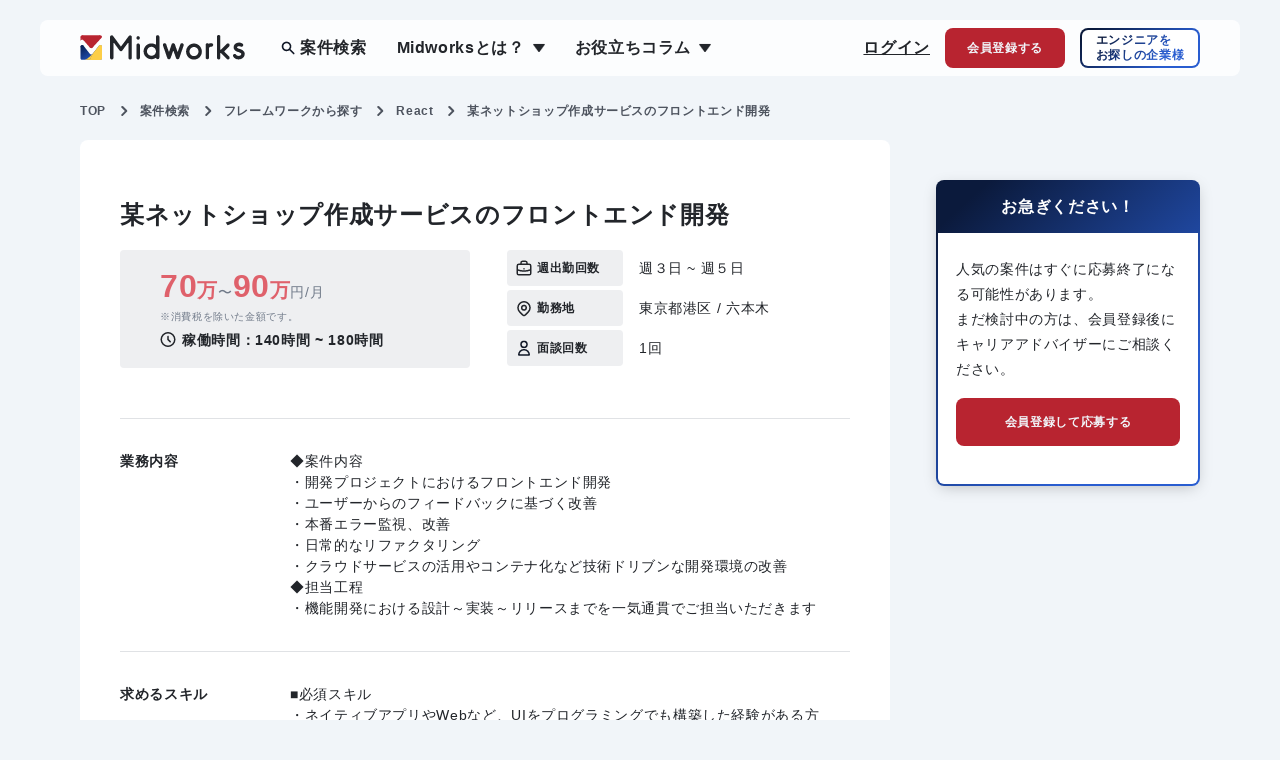

--- FILE ---
content_type: text/html; charset=utf-8
request_url: https://mid-works.com/projects/8227
body_size: 113795
content:
<!DOCTYPE html>
<html lang="ja" id="Anti-sway">
<head prefix="og: http://ogp.me/ns# fb: http://ogp.me/ns/fb# article: http://ogp.me/ns/article#">
  <!-- Optimize Next -->
  <script>(function(p,r,o,j,e,c,t,g){
  p['_'+t]={};g=r.createElement('script');g.src='https://www.googletagmanager.com/gtm.js?id=GTM-'+t;r[o].prepend(g);
  g=r.createElement('style');g.innerText='.'+e+t+'{visibility:hidden!important}';r[o].prepend(g);
  r[o][j].add(e+t);setTimeout(function(){if(r[o][j].contains(e+t)){r[o][j].remove(e+t);p['_'+t]=0}},c)
  })(window,document,'documentElement','classList','loading',2000,'T46TWMQC')</script>
  <!-- End Optimize Next -->
  <!-- push loginStatus to dataLayer -->

  <script>
  window.dataLayer = window.dataLayer || [];
  var cookieValue = document.cookie.replace(/(?:(?:^|.*;\s*)midworks_mypage_production_login\s*\=\s*([^;]*).*$)|^.*$/, "$1");
  var loginStatus = (cookieValue && cookieValue !== "false") ? "login" : "logout";

  window.dataLayer.push({
      'login_status': loginStatus
  });
  </script>
<!-- End of push loginStatus to dataLayer -->

<!-- LandingHub Dispatcher -->
<script data-landinghub="dispatcher-helper-tag">(function(w,d,i,wl){const u=new URL('https://airport.landinghub.cloud/dispatcher/manifest.json');u.searchParams.set('id',i);u.searchParams.set('location',w.location.href);wl.length&&u.searchParams.set('wl',wl.join(','));const l=d.createElement('link');l.rel='preload';l.as='fetch';l.crossOrigin='anonymous';l.href=u.href;d.head.prepend(l)})(window,document,'9367da28-2bec-4ae9-a387-356012b00254',[])</script>
<script src="https://airport.landinghub.cloud/dispatcher/latest/index.js?id=9367da28-2bec-4ae9-a387-356012b00254" data-landinghub="dispatcher-tag" referrerpolicy="strict-origin"></script>
<!-- End of LandingHub Dispatcher -->
  <!-- Anti-Flicker Snippet  -->
  <style>
    .async-hide {
      opacity: 0 !important
    }
  </style>
  <script>(function (a, s, y, n, c, h, i, d, e) {
    s.className += ' ' + y;
    h.end = i = function () { s.className = s.className.replace(RegExp(' ?' + y), '') };
    (a[n] = a[n] || []).hide = h; setTimeout(function () { i(); h.end = null }, c);
  })(window, document.documentElement, 'async-hide', 'dataLayer', 4000,
  { 'GTM-MHZQFC': true });</script>
<!-- End Anti-Flicker Snippet -->
<!-- Google Tag Manager -->
  <script>
    (function(w,d,s,l,i){
      w[l]=w[l]||[];
      w[l].push({'gtm.start': new Date().getTime(),event:'gtm.js'});
      var f=d.getElementsByTagName(s)[0],
      j=d.createElement(s),dl=l!='dataLayer'?'&l='+l:'';
      j.async=true;j.src='https://www.googletagmanager.com/gtm.js?id='+i+dl;
      f.parentNode.insertBefore(j,f);
    })(window,document,'script','dataLayer','GTM-MHZQFC');
  </script>
<!-- End Google Tag Manager -->

<script type="application/ld+json">
  {
    "@context" : "http://schema.org/",
    "@type" : "WebSite",
    "name" : "ITフリーランスエンジニア専門エージェントなら Midworks",
    "url" : "https://mid-works.com/"
  }
</script>

  <meta charset="utf-8">
  <meta name="viewport" content="width=device-width, initial-scale=1.0, viewport-fit=cover">
  <meta name="format-detection" content="email=no, telephone=no, address=no">
  <meta name="description" content="某ネットショップ作成サービスのフロントエンド開発のフリーランス向け案件情報です。Midworksはフリーランスエンジニアを目指す方の独立支援、案件・求人紹介サービスです。10,000件以上のIT・Web業界の案件を保有。リモート案件が全体の87％以上、エンド/SIer直案件が全体の70％と魅力的な案件を多く取り扱っています。">
  <title>某ネットショップ作成サービスのフロントエンド開発 | フリーランスエンジニア向け案件求人情報【Midworks】</title>
  <meta property="og:url" content=https://mid-works.com/projects/8227 />
  <meta property="og:type" content="article" />
  <meta property="og:title" content=某ネットショップ作成サービスのフロントエンド開発｜フリーランスエンジニア向け案件求人情報【Midworks】 />
  <meta property="og:description" content="某ネットショップ作成サービスのフロントエンド開発のフリーランス向け案件情報です。Midworksはフリーランスエンジニアを目指す方の独立支援、案件・求人紹介サービスです。10,000件以上のIT・Web業界の案件を保有。リモート案件が全体の87％以上、エンド/SIer直案件が全体の70％と魅力的な案件を多く取り扱っています。" />
  <meta property="og:site_name" content="ITフリーランスエンジニア専門のエージェントサイト【Midworks】" />
  <meta property="og:image" content="https://mid-works.com/asset/img/common/ogp.png" />
  <meta name="twitter:card" content="summary_large_image" />
  <link rel="canonical" href=https://mid-works.com/projects/8227>

  <style>
@charset "UTF-8";
/* modern-css-reset */
*,*::before,*::after{box-sizing:border-box}body,h1,h2,h3,h4,p,figure,blockquote,dl,dd{margin:0}ul[role="list"],ol[role="list"]{list-style:none}html:focus-within{scroll-behavior:smooth}body{min-height:100vh;text-rendering:optimizeSpeed;line-height:1.5}a:not([class]){text-decoration-skip-ink:auto}img,picture{max-width:100%;display:block}input,button,textarea,select{font:inherit}@media(prefers-reduced-motion:reduce){html:focus-within{scroll-behavior:auto}*,*::before,*::after{animation-duration:.01ms !important;animation-iteration-count:1 !important;transition-duration:.01ms !important;scroll-behavior:auto !important}}
:root{--swiper-theme-color:#007aff}:root{--swiper-navigation-size:44px}*,::after,::before{box-sizing:border-box}body,dd,dl,figure,h1,h2,p{margin:0}body{min-height:100vh;text-rendering:optimizeSpeed;line-height:1.5}a:not([class]){text-decoration-skip-ink:auto}img{max-width:100%;display:block}button,input{font:inherit}@media (prefers-reduced-motion:reduce){*,::after,::before{animation-duration:NaNs!important;animation-iteration-count:1!important;scroll-behavior:auto!important}}body{background-color:#f1f5f9;color:#22252a;font-family:"Hiragino Sans",ヒラギノ角ゴシック,"Hiragino Kaku Gothic ProN","ヒラギノ角ゴ ProN W3",Roboto,"Droid Sans",Meiryo,メイリオ,YuGothic,游ゴシック,Verdana,"ＭＳ Ｐゴシック",sans-serif;font-weight:400;letter-spacing:.04em;line-height:1;min-height:auto;text-size-adjust:100%}body.-home{background:#fff}body.-notFound{background:#fff}body.-business{background:#fff}body.-projects{background:linear-gradient(260.97deg,#ececec -18.5%,#fff 63.58%)}@media screen and (max-width:991.98px){body.-projects{background:#fff}}body.-registration{background:#eeeff1}h1{font-size:1em}ul{margin:0;padding-left:0;list-style:none}img{display:inline;height:auto}.l-footer-cta{display:none}@media screen and (max-width:767.98px){.l-footer-cta{width:100%;margin:auto;display:flex;justify-content:center;align-items:stretch;position:fixed;left:0;right:0;bottom:0;z-index:9998}.l-footer-cta__wrap{height:50px;padding:19px 14px 19px 16px;flex:0 0 50%}.l-footer-cta__wrap:link,.l-footer-cta__wrap:visited{text-decoration:none}.l-footer-cta__wrap:first-child{flex:1 1 auto;background-color:#295dd0}.l-footer-cta__wrap:nth-child(2){background-color:#b82430}.l-footer-cta-box{max-width:158px;margin:0 auto;display:flex;justify-content:space-between;align-items:center}.l-footer-cta-box__text{flex:1 1 auto;color:#fff;font-size:12px;font-weight:700;letter-spacing:.04em}.l-footer-cta-box__icon{flex:0 0 14px}.l-footer-cta-box__icon img{width:100%;height:auto}}.l-globalNav__menu{display:flex;flex-wrap:wrap}.l-globalNav__menu>li{font-size:16px;font-weight:700}.l-globalNav__menu>li.-hasChild{cursor:pointer;display:block;position:relative}.l-globalNav__menu>li.-hasChild:hover>a{color:#5f88e1}.l-globalNav__menu>li.-hasChild:hover>a.-projects{background-image:url(/asset/img/common/magnifying-glass2.svg)}.l-globalNav__menu>li.-hasChild:hover>a.-hasChild{background-image:url(/asset/img/common/triangle-down2.png)}.l-globalNav__menu>li.-hasChild:hover .l-globalNav__subMenu{display:block}.l-globalNav__menu>li+li{margin-left:30px}.l-globalNav__menu>li>a{color:#22252a;text-decoration:none}.l-globalNav__menu>li>a.-projects{background-image:url(/asset/img/common/magnifying-glass.svg);background-position:left center;background-repeat:no-repeat;background-size:17px 16px;padding-left:20px}.l-globalNav__menu>li>a.-hasChild{background-image:url(/asset/img/common/triangle-down.png);background-position:right center;background-repeat:no-repeat;background-size:12px auto;padding-right:20px}.l-globalNav__subMenu{left:50%;position:absolute;top:0;display:none;transform:translateX(-50%);width:270px}.l-globalNav__subMenu>ul{background-color:#fff;box-shadow:0 4px 14px -4px rgba(0,0,0,.13);border-radius:8px;margin-top:36px}.l-globalNav__subMenu>ul>li{align-items:center;display:flex;font-size:14px;font-weight:700;height:45px;letter-spacing:0}.l-globalNav__subMenu>ul>li a{align-items:center;color:#22252a;display:flex;height:100%;padding-left:16px;padding-right:16px;width:100%;text-decoration:none}.l-globalNav__subMenu>ul>li a:hover{color:#5f88e1}

.l-spNav{left:0;position:fixed;top:0;background:linear-gradient(137.49deg,#0b1a3c 9.04%,#295dd0 76.09%);display:none;height:100vh;width:100%;z-index:9999}.l-spNav__header{left:0;position:fixed;top:0;background:rgba(255,255,255,.02);display:flex;height:76px;justify-content:space-between;padding:32px 24px 0 16px;width:100%}.l-spNav__body{height:100%;overflow:scroll;padding-top:76px}.l-spNav__bodyInner{padding:12px 16px 100px 16px}.l-spNav__menu+.l-spNav__toolList{margin-top:12px}.l-spNav__menu>li{font-size:18px;font-weight:700}.l-spNav__menu>li+li{margin-top:12px}.l-spNav__menu>li>a{align-items:center;color:#fff;display:flex;height:51px;text-decoration:none}.l-spNav__menu>li>a.-projects{background-image:url(/asset/img/layout/sp-nav/search.svg);background-position:left center;background-repeat:no-repeat;background-size:16px auto;padding-left:20px}.l-spNav__menu>li>a.-hasChild{background-image:url(/asset/img/layout/sp-nav/chevron-down.svg);background-position:right center;background-repeat:no-repeat;background-size:24px auto;border-bottom:1px solid #707a89;padding-right:20px}.l-spNav__menu>li>a.-active{background-image:url(/asset/img/layout/sp-nav/chevron-up.svg)}.l-spNav__subMenu{display:none}.l-spNav__subMenu>ul{margin-top:8px;padding-left:16px;padding-right:16px}.l-spNav__subMenu>ul>li{font-size:16px;font-weight:700}.l-spNav__subMenu>ul>li+li{margin-top:8px}.l-spNav__subMenu>ul>li a{align-items:center;display:flex;color:#fff;height:48px;text-decoration:none}.l-spNav__toolList+.l-spNav__menu{margin-top:32px}.l-spNav__toolList li+li{margin-top:20px}.l-spNav__button{align-items:center;background-image:url(/asset/img/layout/sp-nav/external-link.svg);background-position:right 12px center;background-repeat:no-repeat;background-size:18px auto;border:2px solid #fff;border-radius:8px;color:#fff;display:inline-flex;font-size:12px;font-weight:700;height:42px;padding-left:12px;padding-right:38px;text-decoration:none}.l-spNav__button2{align-items:center;border:2px solid #fff;border-radius:8px;color:#fff;display:flex;font-size:16px;font-weight:700;height:60px;justify-content:center;text-decoration:none}.l-spNav__button3{align-items:center;background-color:#b82430;border-radius:8px;color:#fff;display:flex;font-size:16px;font-weight:700;height:60px;justify-content:center;text-decoration:none}.l-spNav__button4{align-items:center;background:#fff;border:1px solid #22252a;border-radius:8px;color:#22252a;display:flex;height:60px;justify-content:center;text-decoration:none}.l-spNav__button4 div{text-align:center}.l-spNav__button4 div span.-text{background-image:url(/asset/img/layout/sp-nav/phone.svg);background-position:left center;background-repeat:no-repeat;background-size:24px auto;display:inline-block;font-size:18px;line-height:1.4;padding-left:32px;text-align:center}.l-spNav__button4 div span.-businessTime{display:block;font-size:14px;margin-top:5px;text-align:center}.l-spNav__button5{align-items:center;background-color:#b82430;border-radius:8px;color:#fff;display:flex;font-size:18px;font-weight:700;height:60px;line-height:1.4;justify-content:center;text-decoration:none}.l-spNav__button5 span{background-image:url(/asset/img/layout/sp-nav/mail.svg);background-position:left center;background-repeat:no-repeat;background-size:24px auto;padding-left:32px}

.l-header{left:40px;position:fixed;top:20px;background:rgba(255,255,255,.8);border-radius:8px;height:56px;width:calc(100% - 80px);z-index:9}.l-header.-home{width:calc(100% - 400px)}@media screen and (max-width:991.98px){.l-header{left:20px;width:calc(100% - 40px)}.l-header.-home{width:calc(100% - 40px)}}@media screen and (max-width:767.98px){.l-header{background-color:rgba(255,255,255,.6);left:15px;width:calc(100% - 30px)}.l-header.-home{width:calc(100% - 30px)}}.l-header__logo{left:40px;position:absolute;top:50%;transform:translateY(-50%)}@media screen and (max-width:991.98px){.l-header__logo{left:20px}}@media screen and (max-width:767.98px){.l-header__logo{left:15px}.l-header__logo img{width:105px}}.l-header__globalNav{left:240px;position:absolute;top:50%;transform:translateY(-50%)}@media screen and (max-width:1199.98px){.l-header__globalNav{display:none}}.l-header__globalNav.-home{left:40px}.l-header__toolList{position:absolute;right:40px;top:50%;align-items:center;display:flex;flex-wrap:wrap;transform:translateY(-50%)}@media screen and (max-width:991.98px){.l-header__toolList{right:20px}}.l-header__toolList>li{font-size:16px;font-weight:700}.l-header__toolList>li+li{margin-left:15px}.l-header__toolList>li a:not(.l-header__button):not(.l-header__button2):not(.l-header__button3):not(.l-header__button4){color:#22252a;text-decoration:underline}.l-header__button{align-items:center;background:#b82430;border-radius:8px;color:#f1f5f9;display:flex;height:40px;font-size:12px;justify-content:center;text-decoration:none;width:120px}@media screen and (max-width:767.98px){.l-header__toolList{right:8px}.l-header__toolList>li+li{margin-left:8px}.l-header__button{background-image:url(/asset/img/common/user-plus.svg);background-repeat:no-repeat;background-position:center top 8px;background-size:21px auto;font-size:8px;height:47px;padding-top:32px;width:51px}}.l-header__button2{align-items:center;background:linear-gradient(137.49deg,#0b1a3c 9.04%,#295dd0 76.09%);border-radius:8px;display:flex;height:40px;font-size:12px;line-height:1.3;justify-content:center;position:relative;text-align:left;text-decoration:none;width:120px}.l-header__button2::before{left:2px;position:absolute;top:2px;background-color:#fff;border-radius:6px;content:"";height:calc(100% - 4px);width:calc(100% - 4px)}.l-header__button2 span{position:relative;background-image:linear-gradient(137.49deg,#0b1a3c 9.04%,#295dd0 76.09%);-webkit-background-clip:text;-webkit-text-fill-color:transparent;background-clip:text}
@media screen and (max-width:1199.99px){.l-header__button3{align-items:center;background-image:url(/asset/img/common/magnifying-glass.svg);background-repeat:no-repeat;background-position:center top 8px;background-size:24px auto;color:#0b1a3c;display:flex;font-size:8px;height:47px;justify-content:center;padding-top:32px;text-decoration:none;width:51px}}
.l-header__button4{align-items:center;background:#2151b9;border-radius:8px;color:#f1f5f9;display:flex;height:40px;font-size:16px;justify-content:center;text-decoration:none;width:120px}@media screen and (max-width:767.98px){.l-header__button4{background:#b82430;background-image:url(/asset/img/common/user.svg);background-repeat:no-repeat;background-position:center top 8px;background-size:17px auto;font-size:8px;height:47px;padding-top:32px;width:51px}}.l-main{padding-bottom:100px;padding-top:100px}.l-main.-home{padding-bottom:0;padding-top:0}.c-featureItem__img.-right img{border-radius:8px 0 0 8px}.c-featureItem__img.-left img{border-radius:0 8px 8px 0}.c-formItem+.c-formItem{margin-top:14px}.c-formItem__label{align-items:center;display:flex;flex-wrap:wrap;font-size:14px;font-weight:700;line-height:1.4;position:relative}.c-formItem__label.-hasChedkbox{padding-left:30px}.c-formItem__label.-hasChedkbox::before{left:0;position:absolute;top:-3px;background-color:#fff;border:1px solid #e7e7e7;box-shadow:inset 0 2px 4px rgba(0,0,0,.1);border-radius:4px;content:"";height:20px;width:20px}.c-formItem__label.-hasChedkbox::after{left:0;position:absolute;top:-3px;background-image:url(/asset/img/common/checkbox.svg);background-position:center center;background-repeat:no-repeat;background-size:20px auto;content:"";height:20px;opacity:0;width:20px}.c-formItem__label span:not(.c-formItem__required){margin-right:15px}.c-heading{color:#0b1a3c;font-size:20px;font-weight:700;line-height:1.5;text-align:center}.c-heading span{display:inline-block;font-size:32px;padding-bottom:16px;position:relative}.c-heading span::before{bottom:0;left:50%;position:absolute;background:linear-gradient(90.01deg,rgba(4,16,45,0) 5.17%,#04102d 24.97%,#04102d 65.47%,rgba(4,16,45,0) 89.67%);content:"";height:6px;transform:translateX(-50%);width:300px}.c-supportItem__img img{border-radius:8px}@media screen and (max-width:767.98px){.c-contact__mess__box{min-width:max-content}.c-featureItem__img img{width:100%}.c-heading{font-size:12px}.c-heading span{font-size:16px}.c-heading span::before{height:4px;width:100px}.c-heading span{padding-bottom:12px}.c-supportItem__img img{margin-left:auto;margin-right:auto}}

.c-breadcrumbContainer{margin-left:auto;margin-right:auto;position:relative;z-index:2;width:calc(100% - 160px)}@media screen and (max-width:991.98px){.c-breadcrumbContainer{width:calc(100% - 40px)}}@media screen and (max-width:768px){.c-breadcrumbContainer{padding-left:16px;padding-right:16px;width:auto}}.c-breadcrumbContainer+.p-projects__container{margin-top:12px}@media screen and (max-width:768px){.c-breadcrumbContainer+.p-projects__container{margin-top:20px}}.c-breadcrumbContainer+.p-policy__container{margin-top:53px}@media screen and (max-width:768px){.c-breadcrumbContainer+.p-policy__container{margin-top:0}}ol{margin:0;padding-left:0;list-style:none}body.-projects{background:linear-gradient(260.97deg,#ececec -18.5%,#fff 63.58%)}.c-breadcrumb__itemList{display:flex;flex-wrap:wrap}.c-breadcrumb__itemList>li{background-image:url(/asset/img/common/chevron-right.svg);background-repeat:no-repeat;background-position:right 12px center;background-size:7px 12px;color:#4e545f;font-size:12px;font-weight:700;padding-right:30px}.c-breadcrumb__itemList>li:last-child{padding-right:0;background:0 0}.c-breadcrumb__itemList>li>a{color:#4e545f;text-decoration:none}@media screen and (max-width:768px){.c-breadcrumb{width:calc(100% + 32px);height:1.2em;position:relative;left:-16px;overflow-x:auto}.c-breadcrumb__itemList{display:flex;flex-wrap:nowrap}.c-breadcrumb__itemList>li{background-image:url(/asset/img/common/chevron-right.svg);background-repeat:no-repeat;background-position:right 12px center;background-size:7px 12px;color:#4e545f;font-size:12px;font-weight:700;padding-right:30px}.c-breadcrumb__itemList>li:first-child{padding-left:16px}.c-breadcrumb__itemList>li:last-child{padding-right:16px;background:0 0}.c-breadcrumb__itemList>li>a{color:#4e545f;text-decoration:none;white-space:nowrap}.c-breadcrumb__itemList>li>span{white-space:nowrap}}

.u-hidden{display:none!important}@media screen and (max-width:1199.98px){.xl\:u-hidden{display:none!important}}@media screen and (max-width:991.98px){.lg\:u-hidden{display:none!important}}@media screen and (max-width:767.98px){.md\:u-hidden{display:none!important}}@media screen and (max-width:1199.98px){.xl\:u-block{display:block!important}}@media screen and (max-width:991.98px){.lg\:u-block{display:block!important}}@media screen and (max-width:767.98px){.md\:u-block{display:block!important}}@media screen and (max-width:767.98px){.md\:u-inline{display:inline!important}}@media screen and (max-width:991.98px){.lg\:u-inline{display:inline!important}}@media screen and (max-width:1199.98px){.xl\:u-inline{display:inline!important}}@media screen and (max-width:767.98px){.md\:u-inlineFlex{display:inline-flex!important}}@media only screen and (min-width:769px){.sp{display:none!important}}@media only screen and (min-width:821px){.tablet{display:none!important}}@media only screen and (max-width:821px){.pc{display:none!important}}.tablet-only{display:none!important}@media screen and (min-width:768px) and (max-width:1024px){.tablet-only{display:block!important}.tablet-only-none{display:none!important}}
</style>

  <style>
@charset "UTF-8";
.p-projects__container{margin-left:auto;margin-right:auto;max-width:1310px;padding-left:15px;padding-right:15px;position:relative}.p-projects__content{align-items:flex-start;display:flex;flex-wrap:wrap;justify-content:space-between}@media screen and (max-width:991.98px){.p-projects__content{display:block}}.p-projects__main{width:51.5625%}@media screen and (max-width:991.98px){.p-projects__main{width:auto}}.p-projects__sub{position:sticky;top:180px;width:45.8333%;background:#eeeff1;border-radius:8px}@media screen and (max-width:991.98px){.p-projects__sub{margin-top:80px;position:relative;top:auto;width:auto}}@media screen and (max-width:767.98px){.p-projects__sub{width:100vw;margin-left:calc(50% - 50vw);margin-right:calc(50% - 50vw)}}.p-projects__subInner{height:calc(100vh - 177px);overflow-x:hidden;overflow-y:scroll;border-radius:8px;overscroll-behavior-y:contain;padding:56px 70px 56px 70px;width:100%;-ms-overflow-style:none;scrollbar-width:none}.p-projects__subInner::-webkit-scrollbar{display:none}@media screen and (max-width:991.98px){.p-projects__subInner{overscroll-behavior-y:unset;height:auto;overflow:auto;padding-bottom:40px}}@media screen and (max-width:767.98px){.p-projects__subInner{padding:32px 22px 40px}}.p-projects__subInner::before{left:0;position:absolute;right:0;top:0;margin:0 auto;height:58px;width:100%;background-color:#eeeff1;z-index:3;content:"";border-radius:8px 8px 0 0}@media screen and (max-width:991.98px){.p-projects__subInner::before{display:none}}.p-projects__subInner::after{bottom:0;left:0;position:absolute;right:0;margin:0 auto;height:58px;width:100%;background-color:#eeeff1;z-index:3;content:"";border-radius:0 0 8px 8px}@media screen and (max-width:991.98px){.p-projects__subInner::after{display:none}}.p-projects__heading{font-size:24px;font-weight:700;line-height:1.25}.p-projects__resultList{background:#eeeff1;border-radius:4px;margin-top:16px;padding:16px}.p-projects__resultList>div{display:flex;flex-wrap:wrap}.p-projects__resultList>div+div{margin-top:20px}.p-projects__resultList>div>dt{font-size:13px;font-weight:700;color:#0b1a3c;width:85px}.p-projects__resultList>div>dd{width:calc(100% - 85px)}.p-projects__word{font-size:13px;font-weight:700;color:#0f368e}.p-projects__number{font-size:13px;font-weight:700;margin-top:-7px}.p-projects__number span{color:#0f368e;font-size:20px}.p-projects__sortList{display:flex;flex-wrap:wrap;gap:8px;justify-content:flex-end;margin-top:16px}.p-projects__archivesList{margin-top:8px}.p-projects__archivesList>li+li{margin-top:16px}@media screen and (max-width:767.98px){.p-projects__archivesList>li+li{margin-top:8px}}.p-projects__archivesList>li .p-jobSummaryBoard{transition:box-shadow .4s}.p-projects__archivesList>li .p-jobSummaryBoard:hover{box-shadow:0 4px 14px -4px rgba(0,0,0,.13)}@media screen and (max-width:575.98px){.p-projects__archivesList>li{box-shadow:0 4px 14px -4px rgba(0,0,0,.13)}}.p-projects__text{font-size:20px;line-height:150%;margin-top:36px;text-align:center}@media screen and (max-width:767.98px){.p-projects__text{font-size:14px}}.p-projects__pager{margin-top:40px}.p-projects__widget{position:relative;z-index:1}.p-projects__widget+.p-projects__widget{margin-top:50px}@media screen and (max-width:767.98px){.p-projects__widget+.p-projects__widget{margin-top:35px}}.p-projectsRegistration__header{background:linear-gradient(137.49deg,#0b1a3c 9.04%,#295dd0 76.09%);border-radius:8px 8px 0 0;align-items:center;display:flex;height:56px;justify-content:center}.p-projectsRegistration__heading{color:#fff;font-weight:700;font-size:16px;text-align:center;font-weight:400}@media screen and (max-width:767.98px){.p-projectsRegistration__heading{font-weight:700}}.p-projectsRegistration__heading>span{font-weight:700}.p-projectsRegistration__content{background:#fff;border-radius:0 0 8px 8px;padding:15px 40px}@media screen and (max-width:767.98px){.p-projectsRegistration__content{padding:20px 24px 24px}}.p-projectsRegistration__subHeading{align-items:center;background:linear-gradient(137.49deg,#0b1a3c 9.04%,#295dd0 76.09%);border-radius:8px;display:flex;font-size:16px;font-weight:700;line-height:1.5;justify-content:center;padding:12px;position:relative;text-align:center}.p-projectsRegistration__subHeading::before{left:2px;position:absolute;top:2px;background-color:#fff;border-radius:6px;content:"";height:calc(100% - 4px);width:calc(100% - 4px)}.p-projectsRegistration__subHeading>span{position:relative;background-image:linear-gradient(137.49deg,#0b1a3c 9.04%,#295dd0 76.09%);-webkit-background-clip:text;-webkit-text-fill-color:transparent;background-clip:text}.p-projectsRegistration__subHeading>span span{font-size:20px}.p-projectsRegistration__subHeading>span span.-large{font-size:24px}.p-projectsRegistration__text{justify-content:center;display:flex}.p-projectsRegistration__text p{font-weight:400;font-size:12px;line-height:160%;letter-spacing:.04em}.p-projectsRegistration__button{align-items:center;background:#b82430;border-radius:8px;color:#f1f5f9;display:flex;height:48px;font-size:16px;font-weight:700;justify-content:center;margin-top:12px;text-decoration:none}.p-projectsRegistration__button>span{background-image:url(/asset/img/common/chevron-right3.svg);background-position:center right;background-repeat:no-repeat;background-size:7px auto;padding-right:16px}.p-projectsRegistration__button:hover{background:#de4451}.p-projectDetail__container{margin-left:auto;margin-right:auto;max-width:1150px;padding-left:15px;padding-right:15px}.p-projectDetail__content{margin-top:12px}.p-projectDetail__section+.p-projectDetail__section{margin-top:80px}.p-projectDetail__row{display:flex;flex-wrap:wrap;justify-content:space-between}@media screen and (max-width:991.98px){.p-projectDetail__row{display:block}}.p-projectDetail__col{width:calc(100% - 264px - 46px)}@media screen and (max-width:991.98px){.p-projectDetail__col{width:auto}}.p-projectDetail__col2{width:264px}@media screen and (max-width:991.98px){.p-projectDetail__col2{display:none}}.p-projectDetail__col2 .c-registrationStatus__content .c-registrationStatus__button:hover{background:#de4451}

/* .p-jobSearchBox{left:40px;position:fixed;top:82px;width:calc(100% - 80px);z-index:8}@media screen and (max-width:991.98px){.p-jobSearchBox{left:20px;width:calc(100% - 40px)}}@media screen and (max-width:767.98px){.p-jobSearchBox{left:15px;width:calc(100% - 30px)}}.p-jobSearchBox::before{left:0;position:fixed;top:0;background:#fff;content:"";height:138px;opacity:.9;box-shadow:0 4px 16px -4px rgba(0,0,0,.25);width:100%}.p-jobSearchBox__form{display:flex;flex-wrap:wrap;padding-left:40px;padding-right:40px}@media screen and (max-width:991.98px){.p-jobSearchBox__form{padding-left:20px;padding-right:20px}}@media screen and (max-width:767.98px){.p-jobSearchBox__form{padding-left:0;padding-right:0}}.p-jobSearchBox__input{align-items:center;background:linear-gradient(137.49deg,#0b1a3c 9.04%,#295dd0 76.09%);border-radius:8px 0 0 8px;display:flex;height:38px;justify-content:center;position:relative;text-align:center;width:calc(100% - 158px)}@media screen and (max-width:767.98px){.p-jobSearchBox__input{width:calc(100% - 80px)}}.p-jobSearchBox__input::before{left:2px;position:absolute;top:2px;background-color:#fff;border-radius:6px 0 0 6px;content:"";height:calc(100% - 4px);width:calc(100% - 4px)}.p-jobSearchBox__input input[type=text]{appearance:none;box-shadow:none;border:none;border-radius:6px 0 0 6px;height:calc(100% - 4px);outline:0;padding-left:10px;padding-top:2px;position:relative;width:calc(100% - 20px)}.p-jobSearchBox__button{background-color:transparent;border:none;color:#fff;font-size:16px;font-weight:700;height:38px;position:relative;width:158px}@media screen and (max-width:767.98px){.p-jobSearchBox__button{width:80px}}.p-jobSearchBox__button::before{left:0;position:absolute;top:0;background:linear-gradient(137.49deg,#0b1a3c 9.04%,#295dd0 76.09%);border-radius:0 8px 8px 0;content:"";height:100%;width:100%}.p-jobSearchBox__button>span{background-image:url(/asset/img/common/magnifying-glass-white.svg);background-position:center right;background-repeat:no-repeat;background-size:13px auto;padding-right:20px;position:relative}.p-jobSearchBox__button:hover{border-radius:0 8px 8px 0}.p-jobSearchBox__button:hover::before{background:#5f88e1}.p-jobSearchBox__button:hover>a{color:#5f88e1} */

.p-jobSummaryBoard{background:#fff;border:1px solid #e0e2e5;border-radius:8px;padding:24px 16px;position:relative}.p-jobSummaryBoard__title{font-size:16px;font-weight:700;line-height:1.5;padding-right:120px}@media screen and (max-width:767.98px){.p-jobSummaryBoard__title{font-size:14px;padding-right:90px}}.p-jobSummaryBoard__newLabel{display:inline-flex!important;margin-right:5px;vertical-align:3px}@media screen and (max-width:767.98px){.p-jobSummaryBoard__newLabel{display:flex!important;margin-bottom:5px;margin-right:0;vertical-align:0}}.p-jobSummaryBoard__salary{color:#707a89;font-size:14px;padding-left:16px;margin-top:16px}@media screen and (max-width:767.98px){.p-jobSummaryBoard__salary{padding-left:0;margin-top:10px}}.p-jobSummaryBoard__salary span{color:#df616b;font-weight:700;font-size:20px}@media screen and (max-width:767.98px){.p-jobSummaryBoard__salary span{font-size:24px}}.p-jobSummaryBoard__salary span b{font-family:Arial,sans-serif;font-size:32px}@media screen and (max-width:767.98px){.p-jobSummaryBoard__salary span b{font-size:24px}}.p-jobSummaryBoard__hotTagList{display:flex;flex-wrap:wrap;gap:8px;padding-left:16px;margin-top:16px}@media screen and (max-width:767.98px){.p-jobSummaryBoard__hotTagList{margin-top:10px;padding-left:0}}.p-jobSummaryBoard__hotTagList>li>a{text-decoration:none}.p-jobSummaryBoard__hotTagList>li>a .c-hotTag{transition:all .4s}.p-jobSummaryBoard__hotTagList>li>a:hover .c-hotTag{color:#5f88e1;border-color:#5f88e1}.p-jobSummaryBoard__descriptionList{border-top:1px solid #eeeff1;margin-top:10px;padding-top:10px}.p-jobSummaryBoard__descriptionList>div{display:flex;flex-wrap:wrap;justify-content:space-between}.p-jobSummaryBoard__descriptionList>div+div{margin-top:4px}.p-jobSummaryBoard__descriptionList>div>dt{align-items:center;background:#eeeff1;background-position:left 8px center;background-repeat:no-repeat;background-size:18px auto;border-radius:4px;display:flex;font-weight:700;font-size:13px;padding:10px 8px 10px 30px;width:116px}@media screen and (max-width:767.98px){.p-jobSummaryBoard__descriptionList>div>dt{background-position:center center;border-radius:50%;height:34px;width:34px}}.p-jobSummaryBoard__descriptionList>div>dt.-workplace{background-image:url(/asset/img/object/project/job-summary-board/location-marker.png)}.p-jobSummaryBoard__descriptionList>div>dt.-developmentEnvironment{background-image:url(/asset/img/object/project/job-summary-board/terminal.png)}.p-jobSummaryBoard__descriptionList>div>dt.-type{background-image:url(/asset/img/object/project/job-summary-board/user.png)}.p-jobSummaryBoard__descriptionList>div>dt.-business{background-image:url(/asset/img/object/project/job-summary-board/document-text.png)}.p-jobSummaryBoard__descriptionList>div>dd{font-size:14px;line-height:1.5;padding-bottom:6px;padding-top:6px;width:calc(100% - 116px - 16px)}.p-jobSummaryBoard__descriptionListLastChild{overflow:hidden;display:-webkit-box;-webkit-box-orient:vertical;-webkit-line-clamp:5;height:110px}@media screen and (max-width:767.98px){.p-jobSummaryBoard__descriptionList>div>dd{width:calc(100% - 34px - 10px)}}.p-jobSummaryBoard__descriptionList>div>dd.-workplace{padding:0}.p-jobSummaryBoard__descriptionList>div:nth-last-child(1)>dd{overflow:hidden;display:-webkit-box;-webkit-box-orient:vertical;-webkit-line-clamp:5;height:110px}.p-jobSummaryBoard>a{left:0;position:absolute;top:0;border-radius:8px;height:100%;width:100%}.p-jobSummaryBoard__buttonList{position:absolute;right:18px;top:-8px;display:flex;gap:16px;justify-content:center;margin-top:24px}@media screen and (max-width:767.98px){.p-jobSummaryBoard__buttonList{gap:8px;top:-4px}}.p-jobSummaryBoard__buttonList>li{width:92px}@media screen and (max-width:767.98px){.p-jobSummaryBoard__buttonList>li{width:72px}}.p-jobSummaryBoard__button2{align-items:center;background:#b82430;border-radius:8px;color:#f1f5f9;display:flex;height:35px;font-size:14px;font-weight:700;justify-content:center;text-decoration:none}@media screen and (max-width:767.98px){.p-jobSummaryBoard__button2{font-size:12px}}.p-jobSummaryBoard__button2.-done{background:linear-gradient(137.49deg,#0b1a3c 9.04%,#295dd0 76.09%);pointer-events:none}.p-jobSummaryBoard__button2.-done>span{background-image:none;padding-right:0}.p-jobSummaryBoard__button2.-done:hover{background:linear-gradient(137.49deg,#0b1a3c 9.04%,#295dd0 76.09%)}.p-jobSummaryBoard__button2:hover{background:#de4451}

.c-sortButton{align-items:center;background:linear-gradient(137.49deg,#0b1a3c 9.04%,#295dd0 76.09%);border-radius:8px;color:#0f368e;display:flex;height:32px;font-size:13px;font-weight:700;justify-content:center;position:relative;text-align:left;text-decoration:none;width:73px}.c-sortButton::before{left:2px;position:absolute;top:2px;background-color:#fff;border-radius:6px;content:"";height:calc(100% - 4px);width:calc(100% - 4px)}.c-sortButton.-active{color:#fff}.c-sortButton.-active::before{background-color:#0f368e}.c-sortButton span{position:relative}

.p-jobBoard{background-color:#fff;border-radius:8px;padding:50px 40px 40px 40px}@media screen and (max-width:991.98px){.p-jobBoard{padding:40px 16px}}.p-jobBoard__new+.p-jobBoard__title{margin-top:10px}.p-jobBoard__title{font-size:24px;font-weight:700;line-height:1.25}.p-jobBoard__title+.p-jobBoard__introduction{margin-top:20px}.p-jobBoard__introduction{margin-bottom:50px}.p-jobBoard__section{border-top:1px solid #e0e2e5;padding-top:32px}.p-jobBoard__section+.p-jobBoard__section{margin-top:32px}.p-jobBoard__row{display:flex;flex-wrap:wrap;justify-content:space-between}@media screen and (max-width:991.98px){.p-jobBoard__row{display:block}}.p-jobBoard__col{width:48%}@media screen and (max-width:991.98px){.p-jobBoard__col{width:100%}}.p-jobBoard__col2{width:47%}@media screen and (max-width:991.98px){.p-jobBoard__col2{margin-top:24px;width:100%}}.p-jobBoard__col3{padding-right:10px;width:170px}@media screen and (max-width:767.98px){.p-jobBoard__col3{padding-right:0;width:auto}}.p-jobBoard__col4{width:calc(100% - 170px)}@media screen and (max-width:767.98px){.p-jobBoard__col4{margin-top:12px;width:auto}}@media screen and (max-width:991.98px){.p-jobBoard__col4{width:100%}}.p-jobBoard__panel{background-color:#eeeff1;border-radius:4px;padding:20px 40px}@media screen and (max-width:767.98px){.p-jobBoard__panel{padding-left:10px;padding-right:10px}}.p-jobBoard__panel2{background:linear-gradient(137.49deg,#0b1a3c 9.04%,#295dd0 76.09%);border-radius:8px;padding:24px 20px}.p-jobBoard__panel2+.p-jobBoard__caution2{margin-top:8px}.p-jobBoard__panel2>div .p-jobBoard__button:hover{background:#de4451}.p-jobBoard__panel2.--fix08{min-height:40px;display:flex;align-items:center;justify-content:center;margin-left:auto;margin-right:auto;padding-bottom:0;padding-top:0;width:240px}@media screen and (max-width:991.98px){.p-jobBoard__panel2.--fix08{min-height:45px;max-width:310px;width:100%}}.p-jobBoard__panel3{background:linear-gradient(137.49deg,#0b1a3c 9.04%,#295dd0 76.09%);border-radius:8px;padding:10px 20px;max-width:288px;text-align:center;display:block;margin:auto}.p-jobBoard__panel3+.p-jobBoard__caution2{margin-top:8px}.p-jobBoard__panel3>div .p-jobBoard__button:hover{background:#de4451}.p-jobBoard__panel3.--fix08{min-height:40px;display:flex;align-items:center;justify-content:center;margin-left:auto;margin-right:auto;padding-bottom:0;padding-top:0;width:240px}@media screen and (max-width:991.98px){.p-jobBoard__panel3.--fix08{min-height:45px;max-width:310px;width:100%}}.p-jobBoard__salary{color:#707a89;font-size:14px}.p-jobBoard__salary span{color:#df616b;font-weight:700;font-size:20px}.p-jobBoard__salary span b{font-family:Arial,sans-serif;font-size:32px}.p-jobBoard__salary+.p-jobBoard__caution{margin-top:10px}.p-jobBoard__caution{color:#707a89;font-size:10px}.p-jobBoard__caution::before{content:"※"}.p-jobBoard__caution+.p-jobBoard__operatingTime{margin-top:10px}.p-jobBoard__caution2{color:#a2a2a2;font-size:12px;line-height:1.2}.p-jobBoard__caution2::before{content:"※"}.p-jobBoard__operatingTime>div{display:flex;flex-wrap:wrap}.p-jobBoard__operatingTime>div>dt{background-image:url(/asset/img/common/clock.svg);background-repeat:no-repeat;background-size:16px 15px;font-size:14px;font-weight:700;line-height:1.1429;padding-left:22px}.p-jobBoard__operatingTime>div>dd{font-size:14px;font-weight:700;line-height:1.1429}.p-jobBoard__descriptionList>div{align-items:center;display:flex;flex-wrap:wrap}.p-jobBoard__descriptionList>div+div{margin-top:4px}.p-jobBoard__descriptionList>div>dt{background:#eeeff1;border-radius:4px;font-size:12px;font-weight:700;line-height:1.5;padding:9px 8px;width:116px}.p-jobBoard__descriptionList>div>dt.icon-job-dis{background-position:left 8px center;background-repeat:no-repeat;background-size:18px auto}.p-jobBoard__descriptionList>div>dt.icon-job-dis.--fir{background-image:url(/asset/img/common/icon-job-dis-1.svg)}.p-jobBoard__descriptionList>div>dt.icon-job-dis.--2nd{background-image:url(/asset/img/common/icon-job-dis-2.svg)}.p-jobBoard__descriptionList>div>dt.icon-job-dis.--3rd{background-image:url(/asset/img/common/icon-job-dis-3.svg)}.p-jobBoard__descriptionList>div>dt.icon-job-dis>span{padding-left:22px}.p-jobBoard__descriptionList>div>dd{font-size:14px;line-height:1.5;padding-left:16px;width:calc(100% - 116px)}.p-jobBoard__descriptionList>div>dd span{color:#df616b;font-weight:700}.p-jobBoard__heading{font-size:14px;font-weight:700;line-height:1.5}.p-jobBoard__subHeading{font-weight:400;font-size:14px;line-height:1.5}.p-jobBoard__subHeading::before{content:"■"}.p-jobBoard__text{font-size:14px;line-height:1.5}.p-jobBoard__text+.p-jobBoard__subHeading{margin-top:24px}.p-jobBoard__text+.p-jobBoard__skillList{margin-top:12px}.p-jobBoard__text2{font-size:16px;line-height:1.625;color:#fff;text-align:center}.p-jobBoard__itemizedList+.p-jobBoard__subHeading{margin-top:24px}.p-jobBoard__itemizedList>li{font-size:14px;line-height:1.5}.p-jobBoard__itemizedList>li::before{content:"・"}.p-jobBoard__itemizedList>li>ul{padding-left:1em}.p-jobBoard__itemizedList>li>ul>li::before{content:"‐"}.p-jobBoard__notice{font-size:14px;line-height:1.5}.p-jobBoard__notice::before{content:"※"}.p-jobBoard__skillList{display:flex;flex-wrap:wrap;margin-bottom:-4px;margin-right:-4px}.p-jobBoard__skillList>li{margin-bottom:4px;margin-right:4px}.p-jobBoard__skillList>li>a{text-decoration:none;color:#22252a;font-weight:400;font-size:14px;line-height:21px;margin-bottom:-2px;transition:all .4s}@media screen and (max-width:575.98px){.p-jobBoard__skillList>li>a{font-size:12px;line-height:18px}}.p-jobBoard__skillList>li:hover>a>span{background:rgba(219,229,255,.3);color:#5f88e1}.p-jobBoard__button{align-items:center;background:#b82430;border:none;border-radius:8px;color:#f1f5f9;display:flex;font-size:12px;font-weight:700;height:48px;justify-content:center;margin-left:auto;margin-right:auto;margin-top:16px;text-decoration:none;width:288px}@media screen and (max-width:767.98px){.p-jobBoard__button{max-width:288px;width:100%}}

.c-registrationStatus{left:0;position:sticky;top:180px;background:linear-gradient(137.49deg,#0b1a3c 9.04%,#295dd0 76.09%);border-radius:8px;box-shadow:0 4px 16px -4px rgba(0,0,0,.25)}.c-registrationStatus__header{align-items:center;display:flex;height:53px;justify-content:center}.c-registrationStatus__heading{color:#fff;font-weight:700;font-size:16px;text-align:center}.c-registrationStatus__content{padding:24px 20px 40px 20px;position:relative}.c-registrationStatus__content::before{left:2px;position:absolute;top:0;background-color:#fff;border-radius:0 0 6px 6px;content:"";height:calc(100% - 2px);width:calc(100% - 4px)}.c-registrationStatus__text{font-size:14px;line-height:1.8571;position:relative}.c-registrationStatus__button{align-items:center;background:#b82430;border:none;border-radius:8px;color:#f1f5f9;display:flex;font-size:12px;font-weight:700;height:48px;justify-content:center;margin-left:auto;margin-right:auto;margin-top:16px;position:relative;text-decoration:none;width:100%}

.p-jobSummaryBoard__descriptionList>div>dt.-workplace{background-image:url(/asset/img/object/project/job-summary-board/location-marker.png)}.p-jobSummaryBoard__descriptionList>div>dt.-developmentEnvironment{background-image:url(/asset/img/object/project/job-summary-board/terminal.png)}.p-jobSummaryBoard__descriptionList>div>dt.-type{background-image:url(/asset/img/object/project/job-summary-board/user.png)}.p-jobSummaryBoard__descriptionList>div>dt.-business{background-image:url(/asset/img/object/project/job-summary-board/document-text.png)}.-workplace__list__dev{display:flex;flex-wrap:wrap;gap:4px;margin-right:16px;position:relative;z-index:1}.-workplace__list__dev>li{padding:4px 8px;background:#eeeff1;display:flex;flex-direction:column;justify-content:center;align-items:center;transition:all .4s}@media screen and (max-width:575.98px){.-workplace__list__dev>li{padding:5.5px 8px}}.-workplace__list__dev>li>a{text-decoration:none;color:#22252a;font-weight:400;font-size:14px;line-height:21px;margin-bottom:-2px;transition:all .4s}@media screen and (max-width:575.98px){.-workplace__list__dev>li>a{font-size:12px;line-height:18px}}.-workplace__list__dev>li:hover{background:rgba(219,229,255,.3)}.-workplace__list__dev>li:hover>a{color:#5f88e1}

.p-skillSearch{max-width:1310px;margin-top:80px;margin-left:auto;margin-right:auto;padding-left:15px;padding-right:15px;padding-bottom:80px}.p-skillSearch--altBottom{margin-bottom:0;padding-bottom:0}@media screen and (max-width:767.98px){.p-skillSearch{margin-top:40px;padding-left:16px;padding-right:16px;padding-bottom:0}}.p-skillSearch__heading{font-size:24px;font-weight:700;line-height:1.25}@media screen and (min-width: 767.99px) {.p-skillSearch__heading>br {display: none;}}.p-skillSearch__categoryList,.p-skillSearch__recommendList{margin-top:24px;display:flex;flex-wrap:wrap;gap:9px 0}@media screen and (max-width:767.98px){.p-skillSearch__recommendList{gap:9px}}.p-skillSearch__recommendList--mb{margin-bottom:48px}.p-skillSearch__recommendList li{min-height:25px;flex:0 0 152px;display:flex;justify-content:center;align-items:center}@media screen and (max-width:767.98px){.p-skillSearch__recommendList li{flex:0 0 calc(167 / 343 * 100%)}}.p-skillSearch__categoryList li{margin-right:24px;min-height:25px;flex:0 0 auto;display:flex;justify-content:center;align-items:center}@media screen and (max-width:767.98px){.p-skillSearch__categoryList li{flex:0 0 100%;justify-content:flex-start}}

.p-skillSearch__linkList>li{align-items:center;justify-content:center;display:flex;font-size:14px;line-height:1.5;width:calc(152 / 468 * 100%);flex:0 0 calc(152 / 468 * 100%)}@media screen and (max-width:767.98px){.p-skillSearch__linkList>li{flex:0 0 calc(156 / 320 * 100%)}}.p-skillSearch__link{display:block;text-align:center;text-decoration:none}.p-skillSearch__link>span{position:relative;background-image:linear-gradient(137.49deg,#0b1a3c 9.04%,#295dd0 76.09%);-webkit-background-clip:text;-webkit-text-fill-color:transparent;background-clip:text;display:inline-block;word-break:keep-all;line-height:1.25}.p-skillSearch__link:hover>span{background-image:linear-gradient(137.49deg,#5f88e1 9.04%,#5f88e1 76.09%)}

.l-otherService {position: relative;z-index: 10;background-color: #fff;}

.p-page-top {margin: auto;position: absolute;top: 0;right: 40px;bottom: 0;cursor: pointer;transition: transform .35s ease;}.p-page-top.is-fixed {position: fixed;top: auto;right: calc(0px + 40px);bottom: 0;transform: translateY(-40px);z-index: 100;}@media screen and (min-width: 767.99px) and (max-width: 991.98px) {.l-footer__menu {max-width: 50%;right: 60px;}.p-page-top {width: 36px;height: 36px;top: calc(100% + 20px);right: 16px;bottom: auto;}.p-page-top.is-fixed {right: 16px;}}@media screen and (max-width: 767.98px) {.p-page-top {width: 36px;height: 36px;top: calc(100% + 75px);right: 16px;bottom: auto;}.p-page-top.is-fixed {right: 16px;transform:translateY(-80px)}}
</style>


  <link href="/asset/lib/swiper/swiper-bundle.min.css" media="print" onload="this.media='all'" rel="stylesheet">
  <link href="/asset/top/bundle.css" media="print" onload="this.media='all'" rel="stylesheet">
  <link href=/asset/css/style.css?ver=24a6911f70600dd8505751f3439805ec8bf8660f media="print" onload="this.media='all'" rel="stylesheet">

  <style>
@charset "utf-8";.c-breadcrumb{height:auto;overflow-x:hidden}@media screen and (max-width:991px){.c-breadcrumb{padding-left:16px;padding-right:16px}}.c-breadcrumbContainer{margin-bottom:20px}.c-breadcrumb__itemList{display:-webkit-box;-webkit-box-orient:vertical;-webkit-line-clamp:2;overflow:hidden;text-overflow:ellipsis;line-height:1.25}.c-breadcrumb__itemList>li{display:inline}.c-breadcrumb__itemList>li:first-child{padding-left:0}.c-breadcrumb__itemList>li>span{white-space:normal}@media screen and (max-width:991px){.p-jobBoard__haeder{padding-bottom:30px}}@media screen and (max-width:991px){.p-jobBoard__introduction{margin-bottom:30px}}@media screen and (max-width:991px){.p-jobBoard__section .p-jobBoard__button{margin-top:30px}}.p-jobBoard__descriptionList>div>dt{align-self:flex-start;display:flex;align-items:center;position:relative}.p-jobBoard__descriptionList>div>dt>.toolchip{flex:0 0 auto;margin-left:8px;cursor:help}@media screen and (min-width:992px){.p-jobBoard__descriptionList>div>dt>.toolchip:hover+.toolchip-msg{opacity:1;visibility:visible}}@media screen and (max-width:991px){.p-jobBoard__section{border-top:none;padding-top:0}}.toolchip-msg{background:hsla(0,0%,100%,.95);border-radius:4px;box-shadow:0 4px 16px #00000052;font-size:12px;font-weight:400;left:0;line-height:1.7;opacity:0;padding:10px 14px;position:absolute;top:calc(100% + 5px);transition:.2s;visibility:hidden;white-space:pre-line;width:330px;z-index:1}.toolchip-modal{display:none;visibility:hidden;opacity:0}@media screen and (max-width:991px){.toolchip-modal{margin:0;padding:16px;display:flex;justify-content:center;align-items:center;position:fixed;top:0;left:0;right:0;bottom:0;background:rgba(0,0,0,.75);z-index:10}}@media screen and (max-width:991px){.toolchip-modal.is-visible{display:flex;visibility:visible;opacity:1}}.toolchip-modal__body{width:100%;max-width:343px;margin:0 auto;background:#fff;overflow:hidden;padding:16px}.toolchip-modal__title{margin-bottom:12px;border-bottom:1px solid #e1e1e1;font-size:14px;font-weight:700;line-height:1;padding-bottom:10px}.toolchip-modal__text{margin-bottom:12px;font-size:12px;line-height:1.4;white-space:pre-line}.toolchip-modal__close{max-width:150px;width:100%;margin:auto;padding:14px 8px;display:block;background:#b4b4b4;border:none;border-radius:4px;color:#fff;font-size:12px;line-height:1;text-align:center;appearance:none;cursor:pointer}.mosaic{filter:blur(3px)}.mosaic img{max-width:428px;width:100%}@media screen and (max-width:540px){.mosaic img{max-width:181px}}@media screen and (min-width:992px){.is-hide-pc{display:none}}.mt-32{margin-top:32px}
</style>


  <script src="/asset/lib/jquery/jquery-3.6.2.min.js" defer></script>
  <script src="/asset/lib/swiper/swiper-bundle.min.js" defer></script>
  <script src="/asset/js/bundle.js" defer></script>
  <link href="/favicon.ico" rel="shortcut icon">
  <link rel="apple-touch-icon" href="/apple-touch-icon.png" sizes = "180x180" >
  <link rel="icon" href="/android-touch-icon.png" sizes = "192x192" >

  
  
  <script src="/vite/common/login/pageindex-648d4375.js" crossorigin="anonymous" type="module"></script><link rel="modulepreload" href="/vite/constants-56e97a6d.js" as="script" crossorigin="anonymous">
<link rel="modulepreload" href="/vite/cookie-1f2199d2.js" as="script" crossorigin="anonymous">
  <script src="/vite/projects/show/pageindex-b43fd726.js" crossorigin="anonymous" type="module"></script><link rel="modulepreload" href="/vite/client-20cba99e.js" as="script" crossorigin="anonymous">
<link rel="modulepreload" href="/vite/graphql-5c9f2baa.js" as="script" crossorigin="anonymous">
<link rel="modulepreload" href="/vite/project-bb30c276.js" as="script" crossorigin="anonymous">
<link rel="modulepreload" href="/vite/cookie-1f2199d2.js" as="script" crossorigin="anonymous">
<link rel="modulepreload" href="/vite/constants-56e97a6d.js" as="script" crossorigin="anonymous">
<link rel="modulepreload" href="/vite/axios-2e574500.js" as="script" crossorigin="anonymous">
<link rel="modulepreload" href="/vite/error-fc670863.js" as="script" crossorigin="anonymous">
  <script src="/vite/top/projectList/pageindex-4ed993c7.js" crossorigin="anonymous" type="module"></script>
  <script src="/asset/js/toolchip.js" defer></script>
</head>
<body id="Anti-sway">
  <div id="projects_show"></div>

  <!-- Google Tag Manager (noscript) -->
<noscript><iframe src="https://www.googletagmanager.com/ns.html?id=GTM-MHZQFC" height="0" width="0"
    style="display:none;visibility:hidden"></iframe></noscript>
<!-- End Google Tag Manager (noscript) -->

  <!-- .l-header -->
  <header class="l-header">
    <figure class="l-header__logo"><a href="/"><img src="/asset/img/common/logo.svg" alt="Midworks" width="165" height="28"></a></figure>
    <div class="l-header__globalNav">
      <!-- .l-globalNav -->
      <nav class="l-globalNav">
        <ul class="l-globalNav__menu">
          <li><a href="/projects" class="-projects ga_projects_header">案件検索</a></li>
          <li class="-hasChild">
            <a class="-hasChild">Midworksとは？</a>
            <div class="l-globalNav__subMenu">
              <ul>
                <li><a href="/about ">Midworksとは？</a></li>
                <li><a href="/projects">案件一覧</a></li>
                <li><a href="/about#flow">ご利用の流れ</a></li>
                <li><a href="/freelance">初めてフリーランスを検討される方へ</a></li>
                <li><a href="/welfare ">福利厚生</a></li>
              </ul>
            </div>
          </li>
          <li class="-hasChild">
            <a class="-hasChild">お役立ちコラム</a>
            <div class="l-globalNav__subMenu">
              <ul>
                <li><a href="/columns/">記事一覧</a></li>
                <li><a href="/columns/industry">業界別特集</a></li>
                <li><a href="/columns/interview">インタビュー</a></li>
                <li><a href="/columns/engineer">エンジニアの職種</a></li>
                <li><a href="/columns/freelance">フリーランスの基礎知識</a></li>
                <li><a href="/columns/language">プログラミング言語</a></li>
                <li><a href="/columns/finance">フリーランスのお金</a></li>
                <li><a href="/columns/business">企業向け情報</a></li>
              </ul>
            </div>
          </li>
        </ul>
      </nav>
      <!-- /.l-globalNav -->
    </div>
    <ul class="l-header__toolList displayAfterLoginCheck" style="visibility: hidden">
      <li class="u-hidden xl:u-block"><a href="/projects" class="l-header__button3 ga_projects_header">案件を探す</a></li>
      <li class="md:u-hidden displayNotLoginOnly"><a href=https://freelance.mid-works.com/sign_in>ログイン</a></li>
      <li class="-registration displayNotLoginOnly"><a href="/users/registration" class="l-header__button ga_register_header">会員登録<span class="md:u-hidden">する</span></a></li>
      <li class="displayLoginOnly"><a href=https://freelance.mid-works.com/mypage class="l-header__button4">マイページ</a></li>
      <li class="md:u-hidden displayNotLoginOnly"><a href="/business" class="l-header__button2"><span>エンジニアを<br>お探しの企業様</span></a></li>
      <li class="u-hidden xl:u-block"><span id="js-hamburger"><img src="/asset/img/layout/header/menu-alt.svg" alt="" width="32" height="32"></span></li>
    </ul>
  </header>
  <!-- /.l-header -->

  <!-- .l-spNav -->
  <div id="js-sp-nav" class="l-spNav">
    <div class="l-spNav__header">
      <div><img src="/asset/img/layout/sp-nav/logo.svg" alt="Midworks" width="165" height="26"></div>
      <span id="js-sp-nav-close"><img src="/asset/img/layout/sp-nav/x.svg" alt="" width="32" height="32"></span>
    </div>
    <div class="l-spNav__body">
      <div class="l-spNav__bodyInner">
        <ul class="l-spNav__menu">
          <li><a href="/projects" class="-projects ga_projects_header">案件検索</a></li>
          <li class="-hasChild">
            <a class="-hasChild js-sp-nav-trigger">Midworksとは？</a>
            <div class="l-spNav__subMenu js-sp-nav-target">
              <ul>
                <li><a href="/about ">Midworksとは？</a></li>
                <li><a href="/projects">案件一覧</a></li>
                <li><a href="/about#flow">ご利用の流れ</a></li>
                <li><a href="/freelance">初めてフリーランスを検討される方へ</a></li>
                <li><a href="/welfare ">福利厚生</a></li>
              </ul>
            </div>
          </li>
          <li class="-hasChild">
            <a class="-hasChild js-sp-nav-trigger">お役立ちコラム</a>
            <div class="l-spNav__subMenu js-sp-nav-target">
              <ul>
                <li><a href="/columns/">記事一覧</a></li>
                <li><a href="/columns/industry">業界別特集</a></li>
                <li><a href="/columns/interview">インタビュー</a></li>
                <li><a href="/columns/engineer">エンジニアの職種</a></li>
                <li><a href="/columns/freelance">フリーランスの基礎知識</a></li>
                <li><a href="/columns/language">プログラミング言語</a></li>
                <li><a href="/columns/finance">フリーランスのお金</a></li>
                <li><a href="/columns/business">企業向け情報</a></li>
              </ul>
            </div>
          </li>
        </ul>
        <ul class="l-spNav__toolList">
          <li><a href="/business" class="l-spNav__button">エンジニアをお探しの企業様</a></li>
          <li><a href=https://freelance.mid-works.com/sign_in class="l-spNav__button2 displayNotLoginOnly">ログイン</a></li>
          <li><a href="/users/registration" class="l-spNav__button3 ga_register_header displayNotLoginOnly">会員登録<span class="md:u-hidden">する</span></a></li>
        </ul>
      </div>
    </div>
  </div>
  <!-- /.l-spNav -->

  <!-- .l-main -->
  <main class="l-main">
    <!-- .p-projectDetail -->
    <div class="p-projectDetail Anti-sway">
      <!-- .c-breadcrumb -->
      <div class="c-breadcrumbContainer">
        <div class="c-breadcrumb">
          <ol class="c-breadcrumb__itemList" itemscope itemtype="https://schema.org/BreadcrumbList">
            <li itemprop="itemListElement" itemscope
                itemtype="https://schema.org/ListItem">
              <a itemprop="item" href="/">
                <span itemprop="name">TOP</span>
              </a>
              <meta itemprop="position" content="1" />
            </li>
            <li itemprop="itemListElement" itemscope
                itemtype="https://schema.org/ListItem">
              <a itemprop="item" href="/projects">
                <span itemprop="name">案件検索</span>
              </a>
              <meta itemprop="position" content="2" />
            </li>
            <li itemprop="itemListElement" itemscope
                itemtype="https://schema.org/ListItem">
                <a id="project-categoryNameLink-in-breadcrumb" itemprop="item" href=/projects/frameworks>
                  <span id="project-categoryName-in-breadcrumb" itemprop="name">フレームワークから探す</span>
                </a>
              <meta itemprop="position" content="3" />
            </li>
              <li itemprop="itemListElement" itemscope
                itemtype="https://schema.org/ListItem">
                <a id="project-skillNameLink-in-breadcrumb" itemprop="item" href=/projects/skills/78>
                  <span id="project-skillName-in-breadcrumb" itemprop="name">React</span>
                </a>
                <meta itemprop="position" content="4" />
              </li>
            <li itemprop="itemListElement" itemscope
                itemtype="https://schema.org/ListItem">
              <span id="project-name-in-breadcrumb" itemprop="name">某ネットショップ作成サービスのフロントエンド開発</span>
              <meta itemprop="position" content=5 />
            </li>
          </ol>
        </div>
      </div>
      <!-- /.c-breadcrumb -->

      <div class="p-projectDetail__container">

        <div class="p-projectDetail__content">
          <div class="p-projectDetail__row">
            <div class="p-projectDetail__col">
              <div class="p-projectDetail__section">
                <!-- .p-jobBoard -->
                <div class="p-jobBoard">
                  <div class="p-jobBoard__haeder">
                    <div class="p-jobBoard__new">
                    </div>
                    <h1 class="p-jobBoard__title">某ネットショップ作成サービスのフロントエンド開発</h1>
                    <div class="p-jobBoard__introduction">
                      <div class="p-jobBoard__row">
                        <div class="p-jobBoard__col">
                          <div class="p-jobBoard__panel">
                            <div>
                              <p id="pay" class="p-jobBoard__salary">
                                  <span><b>70</b>万</span>〜<span><b>90</b>万</span>円/月
                              </p>
                                <p class="p-jobBoard__caution">消費税を除いた金額です。</p>
                                <dl class="p-jobBoard__operatingTime">
                                  <div>
                                    <dt>稼働時間：</dt>
                                    <dd>
                                        140時間 ~ 180時間
                                    </dd>
                                  </div>
                                </dl>
                            </div>
                          </div>
                        </div>
                        <div class="p-jobBoard__col2">
                          <dl class="p-jobBoard__descriptionList">
                            <div>
                              <dt class="icon-job-dis --fir"><span>週出勤回数</span></dt>
                              <dd>
                                  週３日 ~ 週５日
                              </dd>
                            </div>
                            <div>
                              <dt class="icon-job-dis --2nd"><span>勤務地</span></dt>
                              <dd>
                                  東京都港区 / 六本木
                              </dd>
                            </div>
                            <div>
                              <dt class="icon-job-dis --3rd"><span>面談回数</span></dt>
                              <dd id="interview-count">
                                  1回
                              </dd>
                            </div>
                          </dl>
                        </div>
                      </div>
                    </div>
                    <div class="projectApplyRegister">
                    </div>
                  </div>
                  <div class="p-jobBoard__section">
                    <div class="p-jobBoard__row">
                      <div class="p-jobBoard__col3">
                        <h2 class="p-jobBoard__heading">業務内容</h2>
                      </div>
                      <div id="description" class="p-jobBoard__col4">
                          <p class="p-jobBoard__text">◆案件内容</p>
                          <p class="p-jobBoard__text">・開発プロジェクトにおけるフロントエンド開発</p>
                          <p class="p-jobBoard__text">・ユーザーからのフィードバックに基づく改善</p>
                          <p class="p-jobBoard__text">・本番エラー監視、改善</p>
                          <p class="p-jobBoard__text">・日常的なリファクタリング</p>
                          <p class="p-jobBoard__text">・クラウドサービスの活用やコンテナ化など技術ドリブンな開発環境の改善</p>
                          <p class="p-jobBoard__text">◆担当工程</p>
                          <p class="p-jobBoard__text">・機能開発における設計～実装～リリースまでを一気通貫でご担当いただきます</p>
                      </div>
                    </div>

                  </div>
                  <div class="p-jobBoard__section">
                    <div class="p-jobBoard__row">
                      <div class="p-jobBoard__col3">
                        <h2 class="p-jobBoard__heading">求めるスキル</h2>
                      </div>
                      <div class="p-jobBoard__col4">
                        <h3 class="p-jobBoard__subHeading">必須スキル</h3>
                        <ul id="must-skill" class="p-jobBoard__itemizedList">
                            <p class="p-jobBoard__text">・ネイティブアプリやWebなど、UIをプログラミングでも構築した経験がある方</p>
                            <p class="p-jobBoard__text">・Vue.js、Reactなどのモダンフロントエンド開発に携わった経験がある方</p>
                            <p class="p-jobBoard__text">・Web技術が好き、またはWeb技術に強い興味を持っている方</p>
                        </ul>
                        <h3 class="p-jobBoard__subHeading">歓迎スキル</h3>
                        <ul id="want-skill" class="p-jobBoard__itemizedList">
                            <p class="p-jobBoard__text">・Webpackを利用したアセットビルドパイプラインの構築経験がある方</p>
                            <p class="p-jobBoard__text">・日々のWebの動向を常々追いかけている方（Google Web fundamentalsをチェックしている等）</p>
                            <p class="p-jobBoard__text">・iOSのヒューマンインターフェースガイドラインの知識など、工業デザインの知識・興味がある方</p>
                        </ul>
                        <p class="p-jobBoard__notice">上記に似た経験やスキルをお持ちであれば申し込み可能なケースもございます！まずはお気軽にご相談ください！</p>
                      </div>
                    </div>
                  </div>
                  <div class="p-jobBoard__section">
                    <div class="p-jobBoard__row">
                      <div class="p-jobBoard__col3">
                        <h2 class="p-jobBoard__heading">案件情報</h2>
                      </div>
                      <div class="p-jobBoard__col4">
                        <dl class="p-jobBoard__descriptionList">
                          <div>
                            <dt>スキル</dt>
                            <dd>
                              <div id="skills">
                                <ul class="p-jobBoard__skillList">
                                    <li><a class="c-skillTag" href="/projects/skills/78">React</a></li>
                                    <li><a class="c-skillTag" href="/projects/skills/81">Vue.js</a></li>
                                </ul>
                              </div>
                            </dd>
                          </div>
                          <div>
                            <dt>報酬</dt>
                            <dd id="pay-and-hours">
                                <span><b>70</b>万</span>〜<span><b>90</b>万</span>円/月
                              <br class="u-hidden lg:u-block">
                              （                                140時間 ~ 180時間
                              ）
                            </dd>
                          </div>
                          <div>
                            <dt>作業開始日</dt>
                            <dd id="working_period_start_date">
                              2021/08/01
                            </dd>
                          </div>
                          <div>
                            <dt>週稼働日数</dt>
                            <dd id="working-day-in-details">
                                週３日 ~ 週５日
                            </dd>
                          </div>
                          <div>
                            <dt>勤務地</dt>
                            <dd>
                                東京都港区 / 六本木
                            </dd>
                          </div>
                          <div>
                            <dt>面談回数 </dt>
                            <dd id="interview-count-in-details">
                                1回
                            </dd>
                          </div>
                            <div>
                              <dt>リモートワーク</dt>
                              <dd id="remote_working">可</dd>
                            </div>
                          <div>
                            <dt>禁煙・分煙</dt>
                            <dd id="etc">屋内禁煙</dd>
                          </div>
                        </dl>
                      </div>
                    </div>
                    <div class="projectApplyRegister mt-32">
                    </div>
                  </div>
                  <div class="p-jobBoard__section">
                    <div class="p-jobBoard__row">
                      <div class="p-jobBoard__col3">
                        <h2 class="p-jobBoard__heading">関わるプロジェクトについて</h2>
                      </div>
                      <div class="p-jobBoard__col4">
                        <dl class="p-jobBoard__descriptionList">
                          <div>
                            <dt>企業名</dt>
                            <dd class="mosaic">
                              <picture>
                                <source srcset="/asset/object/project/mosaic/pr-1_sp.webp" media="(max-width: 540px)" type="image/webp" width="335" height="162">
                                <img src="/asset/object/project/mosaic/pr-1.webp" alt="企業名">
                              </picture>
                            </dd>
                          </div>
                          <div>
                            <dt>募集背景</dt>
                            <dd class="mosaic">
                              <picture>
                                <source srcset="/asset/object/project/mosaic/pr-2_sp.webp" media="(max-width: 540px)" type="image/webp" width="335" height="162">
                                <img src="/asset/object/project/mosaic/pr-2.webp" alt="募集背景">
                              </picture>
                            </dd>
                          </div>
                          <div>
                            <dt>課題感</dt>
                            <dd class="mosaic">
                              <picture>
                                <source srcset="/asset/object/project/mosaic/pr-3_sp.webp" media="(max-width: 540px)" type="image/webp" width="335" height="162">
                                <img src="/asset/object/project/mosaic/pr-3.webp" alt="課題感">
                              </picture>
                            </dd>
                          </div>
                          <div>
                            <dt>プロジェクト規模</dt>
                            <dd class="mosaic">
                              <picture>
                                <source srcset="/asset/object/project/mosaic/pr-4_sp.webp" media="(max-width: 540px)" type="image/webp" width="335" height="162">
                                <img src="/asset/object/project/mosaic/pr-4.webp" alt="プロジェクト規模">
                              </picture>
                            </dd>
                          </div>
                          <div>
                            <dt>チーム人数</dt>
                            <dd class="mosaic">
                              <picture>
                                <source srcset="/asset/object/project/mosaic/pr-5_sp.webp" media="(max-width: 540px)" type="image/webp" width="335" height="162">
                                <img src="/asset/object/project/mosaic/pr-5.webp" alt="チーム人数">
                              </picture>
                            </dd>
                          </div>
                          <div>
                            <dt>現場の雰囲気</dt>
                            <dd class="mosaic">
                              <picture>
                                <source srcset="/asset/object/project/mosaic/pr-6_sp.webp" media="(max-width: 540px)" type="image/webp" width="335" height="162">
                                <img src="/asset/object/project/mosaic/pr-6.webp" alt="現場の雰囲気">
                              </picture>
                            </dd>
                          </div>
                          <div>
                            <dt>稼働超過時間</dt>
                            <dd class="mosaic">
                              <picture>
                                <source srcset="/asset/object/project/mosaic/pr-7_sp.webp" media="(max-width: 540px)" type="image/webp" width="335" height="162">
                                <img src="/asset/object/project/mosaic/pr-7.webp" alt="稼働超過時間">
                              </picture>
                            </dd>
                          </div>
                        </dl>
                      </div>
                    </div>
                  </div>
                  <div id="projectApplyUnder" class="p-jobBoard__section">
                    <div class="p-jobBoard__panel2">
                      <div>
                        <p class="p-jobBoard__text2">人気案件は申し込みが集中するため、お早めにご相談ください</p>
                        <a href="/users/registration?project_id=8227" class="p-jobBoard__button ga_register_projectsdetail">会員登録して応募する</a>
                      </div>
                    </div>
                    <p class="p-jobBoard__caution2">申込の殺到やプロジェクト・企業の情報流出を防ぐため、Web上での情報公開を一部制限しております。Midworksにご登録いただき、カウンセリング面談にて詳しい案件内容をお伝え致します。その際に、ご希望に合わせて他の類似案件もご紹介することが可能です。納得できる案件がなかった場合は、素直にお断り頂いて問題ございませんので、気軽にご相談ください。</p>
                  </div>
                </div>
                <!-- /.p-jobBoard -->
              </div>

              <div class="p-projectDetail__section">
                  <!-- .p-recommendCarousel -->
                  <div class="p-recommendCarousel">
                    <h3 class="p-recommendCarousel__heading">関連案件</h3>
                    <div class="p-recommendCarousel__content">
                      <div id="js-recommendCarouselSwiper" class="swiper">
                        <div class="swiper-wrapper">

                            <div class="swiper-slide">

                              <!-- .c-recommendBoard -->
                              <div class="c-recommendBoard">
                                <a href=/projects/932>
                                  <div>
                                  </div>
                                  <p class="c-recommendBoard__title">【PHP】フロントエンドのアーキテクチャの設計</p>
                                  <p class="c-recommendBoard__salary">
                                      〜<b>500,000</b>円/月
                                  </p>
                                  <dl class="c-recommendBoard__descriptionList">
                                    <div>
                                      <dt><img src="/asset/img/object/component/recommend-board/clock.png" alt="" width="18" height="18"></dt>
                                      <dd>
                                        140時間〜180時間
                                      </dd>
                                    </div>
                                    <div>
                                      <dt><img src="/asset/img/object/component/recommend-board/briefcase.png" alt="" width="18" height="18"></dt>
                                      <dd>
                                        週５日〜週５日
                                      </dd>
                                    </div>
                                    <div>
                                      <dt><img src="/asset/img/object/component/recommend-board/terminal.png" alt="" width="18" height="18"></dt>
                                      <dd>
                                        Vue.js
                                      </dd>
                                    </div>
                                    <div>
                                      <dt><img src="/asset/img/object/component/recommend-board/location-marker.png" alt="" width="18" height="18"></dt>
                                      <dd>
                                          東京都渋谷区 / 渋谷
                                      </dd>
                                    </div>
                                  </dl>
                                </a>
                              </div>
                              <!-- /.c-recommendBoard -->
                            </div>
                            <div class="swiper-slide">

                              <!-- .c-recommendBoard -->
                              <div class="c-recommendBoard">
                                <a href=/projects/8371>
                                  <div>
                                  </div>
                                  <p class="c-recommendBoard__title">【PHP/Laravel/Vue.js】オークションシステムの開発案件</p>
                                  <p class="c-recommendBoard__salary">
                                      〜<b>600,000</b>円/月
                                  </p>
                                  <dl class="c-recommendBoard__descriptionList">
                                    <div>
                                      <dt><img src="/asset/img/object/component/recommend-board/clock.png" alt="" width="18" height="18"></dt>
                                      <dd>
                                        140時間〜180時間
                                      </dd>
                                    </div>
                                    <div>
                                      <dt><img src="/asset/img/object/component/recommend-board/briefcase.png" alt="" width="18" height="18"></dt>
                                      <dd>
                                        週５日〜週５日
                                      </dd>
                                    </div>
                                    <div>
                                      <dt><img src="/asset/img/object/component/recommend-board/terminal.png" alt="" width="18" height="18"></dt>
                                      <dd>
                                        Vue.js
                                      </dd>
                                    </div>
                                    <div>
                                      <dt><img src="/asset/img/object/component/recommend-board/location-marker.png" alt="" width="18" height="18"></dt>
                                      <dd>
                                          東京都港区 / 品川
                                      </dd>
                                    </div>
                                  </dl>
                                </a>
                              </div>
                              <!-- /.c-recommendBoard -->
                            </div>
                            <div class="swiper-slide">

                              <!-- .c-recommendBoard -->
                              <div class="c-recommendBoard">
                                <a href=/projects/8407>
                                  <div>
                                  </div>
                                  <p class="c-recommendBoard__title">【Java/フルリモート】一般貨物向けウェブ受注システム開発</p>
                                  <p class="c-recommendBoard__salary">
                                      〜<b>450,000</b>円/月
                                  </p>
                                  <dl class="c-recommendBoard__descriptionList">
                                    <div>
                                      <dt><img src="/asset/img/object/component/recommend-board/clock.png" alt="" width="18" height="18"></dt>
                                      <dd>
                                        140時間〜180時間
                                      </dd>
                                    </div>
                                    <div>
                                      <dt><img src="/asset/img/object/component/recommend-board/briefcase.png" alt="" width="18" height="18"></dt>
                                      <dd>
                                        週５日〜週５日
                                      </dd>
                                    </div>
                                    <div>
                                      <dt><img src="/asset/img/object/component/recommend-board/terminal.png" alt="" width="18" height="18"></dt>
                                      <dd>
                                        React
                                      </dd>
                                    </div>
                                    <div>
                                      <dt><img src="/asset/img/object/component/recommend-board/location-marker.png" alt="" width="18" height="18"></dt>
                                      <dd>
                                          東京都江東区 / 門前仲町
                                      </dd>
                                    </div>
                                  </dl>
                                </a>
                              </div>
                              <!-- /.c-recommendBoard -->
                            </div>
                            <div class="swiper-slide">

                              <!-- .c-recommendBoard -->
                              <div class="c-recommendBoard">
                                <a href=/projects/8384>
                                  <div>
                                  </div>
                                  <p class="c-recommendBoard__title">【PHP/フルリモート】自社サービスのフロントエンド開発</p>
                                  <p class="c-recommendBoard__salary">
                                      〜<b>800,000</b>円/月
                                  </p>
                                  <dl class="c-recommendBoard__descriptionList">
                                    <div>
                                      <dt><img src="/asset/img/object/component/recommend-board/clock.png" alt="" width="18" height="18"></dt>
                                      <dd>
                                        140時間〜180時間
                                      </dd>
                                    </div>
                                    <div>
                                      <dt><img src="/asset/img/object/component/recommend-board/briefcase.png" alt="" width="18" height="18"></dt>
                                      <dd>
                                        週５日〜週５日
                                      </dd>
                                    </div>
                                    <div>
                                      <dt><img src="/asset/img/object/component/recommend-board/terminal.png" alt="" width="18" height="18"></dt>
                                      <dd>
                                        Vue.js
                                      </dd>
                                    </div>
                                    <div>
                                      <dt><img src="/asset/img/object/component/recommend-board/location-marker.png" alt="" width="18" height="18"></dt>
                                      <dd>
                                          東京都千代田区 / 大手町
                                      </dd>
                                    </div>
                                  </dl>
                                </a>
                              </div>
                              <!-- /.c-recommendBoard -->
                            </div>
                            <div class="swiper-slide">

                              <!-- .c-recommendBoard -->
                              <div class="c-recommendBoard">
                                <a href=/projects/8370>
                                  <div>
                                  </div>
                                  <p class="c-recommendBoard__title">【PHP】オークションシステムの開発設計（リーダー）</p>
                                  <p class="c-recommendBoard__salary">
                                      〜<b>650,000</b>円/月
                                  </p>
                                  <dl class="c-recommendBoard__descriptionList">
                                    <div>
                                      <dt><img src="/asset/img/object/component/recommend-board/clock.png" alt="" width="18" height="18"></dt>
                                      <dd>
                                        140時間〜180時間
                                      </dd>
                                    </div>
                                    <div>
                                      <dt><img src="/asset/img/object/component/recommend-board/briefcase.png" alt="" width="18" height="18"></dt>
                                      <dd>
                                        週５日〜週５日
                                      </dd>
                                    </div>
                                    <div>
                                      <dt><img src="/asset/img/object/component/recommend-board/terminal.png" alt="" width="18" height="18"></dt>
                                      <dd>
                                        Vue.js
                                      </dd>
                                    </div>
                                    <div>
                                      <dt><img src="/asset/img/object/component/recommend-board/location-marker.png" alt="" width="18" height="18"></dt>
                                      <dd>
                                          東京都港区 / 品川
                                      </dd>
                                    </div>
                                  </dl>
                                </a>
                              </div>
                              <!-- /.c-recommendBoard -->
                            </div>
                            <div class="swiper-slide">

                              <!-- .c-recommendBoard -->
                              <div class="c-recommendBoard">
                                <a href=/projects/8344>
                                  <div>
                                  </div>
                                  <p class="c-recommendBoard__title">【PHP/フルリモート】BtoB ECサイト構築</p>
                                  <p class="c-recommendBoard__salary">
                                      〜<b>600,000</b>円/月
                                  </p>
                                  <dl class="c-recommendBoard__descriptionList">
                                    <div>
                                      <dt><img src="/asset/img/object/component/recommend-board/clock.png" alt="" width="18" height="18"></dt>
                                      <dd>
                                        140時間〜200時間
                                      </dd>
                                    </div>
                                    <div>
                                      <dt><img src="/asset/img/object/component/recommend-board/briefcase.png" alt="" width="18" height="18"></dt>
                                      <dd>
                                        週５日〜週５日
                                      </dd>
                                    </div>
                                    <div>
                                      <dt><img src="/asset/img/object/component/recommend-board/terminal.png" alt="" width="18" height="18"></dt>
                                      <dd>
                                        Vue.js
                                      </dd>
                                    </div>
                                    <div>
                                      <dt><img src="/asset/img/object/component/recommend-board/location-marker.png" alt="" width="18" height="18"></dt>
                                      <dd>
                                          東京都港区 / 竹芝
                                      </dd>
                                    </div>
                                  </dl>
                                </a>
                              </div>
                              <!-- /.c-recommendBoard -->
                            </div>
                            <div class="swiper-slide">

                              <!-- .c-recommendBoard -->
                              <div class="c-recommendBoard">
                                <a href=/projects/8325>
                                  <div>
                                  </div>
                                  <p class="c-recommendBoard__title">【React/フルリモート】ソフトウェアエンジニア(フロントエンド)</p>
                                  <p class="c-recommendBoard__salary">
                                      〜<b>900,000</b>円/月
                                  </p>
                                  <dl class="c-recommendBoard__descriptionList">
                                    <div>
                                      <dt><img src="/asset/img/object/component/recommend-board/clock.png" alt="" width="18" height="18"></dt>
                                      <dd>
                                        140時間〜180時間
                                      </dd>
                                    </div>
                                    <div>
                                      <dt><img src="/asset/img/object/component/recommend-board/briefcase.png" alt="" width="18" height="18"></dt>
                                      <dd>
                                        週３日〜週５日
                                      </dd>
                                    </div>
                                    <div>
                                      <dt><img src="/asset/img/object/component/recommend-board/terminal.png" alt="" width="18" height="18"></dt>
                                      <dd>
                                        React
                                      </dd>
                                    </div>
                                    <div>
                                      <dt><img src="/asset/img/object/component/recommend-board/location-marker.png" alt="" width="18" height="18"></dt>
                                      <dd>
                                          東京都渋谷区 / 渋谷
                                      </dd>
                                    </div>
                                  </dl>
                                </a>
                              </div>
                              <!-- /.c-recommendBoard -->
                            </div>
                            <div class="swiper-slide">

                              <!-- .c-recommendBoard -->
                              <div class="c-recommendBoard">
                                <a href=/projects/8039>
                                  <div>
                                  </div>
                                  <p class="c-recommendBoard__title">【PHP/JavaScript/React】フロントエンドエンジニア</p>
                                  <p class="c-recommendBoard__salary">
                                      〜<b>650,000</b>円/月
                                  </p>
                                  <dl class="c-recommendBoard__descriptionList">
                                    <div>
                                      <dt><img src="/asset/img/object/component/recommend-board/clock.png" alt="" width="18" height="18"></dt>
                                      <dd>
                                        140時間〜180時間
                                      </dd>
                                    </div>
                                    <div>
                                      <dt><img src="/asset/img/object/component/recommend-board/briefcase.png" alt="" width="18" height="18"></dt>
                                      <dd>
                                        週５日〜週５日
                                      </dd>
                                    </div>
                                    <div>
                                      <dt><img src="/asset/img/object/component/recommend-board/terminal.png" alt="" width="18" height="18"></dt>
                                      <dd>
                                        React
                                      </dd>
                                    </div>
                                    <div>
                                      <dt><img src="/asset/img/object/component/recommend-board/location-marker.png" alt="" width="18" height="18"></dt>
                                      <dd>
                                          東京都港区 / 赤坂見附
                                      </dd>
                                    </div>
                                  </dl>
                                </a>
                              </div>
                              <!-- /.c-recommendBoard -->
                            </div>
                        </div>
                      </div>
                      <div class="swiper-pagination js-recommendCarouselSwiperPagination"></div>
                      <div class="swiper-button-next md:u-hidden js-recommendCarouselSwiperNext"><img src="/asset/img/object/project/recommend-carousel/next.png" alt="" width="32" height="32"></div>
                      <div class="swiper-button-prev md:u-hidden js-recommendCarouselSwiperPrev"><img src="/asset/img/object/project/recommend-carousel/prev.png" alt="" width="32" height="32"></div>
                    </div>
                    <a id="relatedProjectLink" href=/projects?skill=React,Vue.js class="p-recommendCarousel__button ga_register_contents"><span>これに似た案件を探す</span></a>
                  </div>
                <!-- /.p-recommendCarousel -->
              </div>
            </div>
            <div id="projectApplySide" class="p-projectDetail__col2">

              <!-- .c-registrationStatus -->
              <div class="c-registrationStatus">
                <div class="c-registrationStatus__header">
                  <p class="c-registrationStatus__heading">お急ぎください！</p>
                </div>
                <div class="c-registrationStatus__content">
                  <p class="c-registrationStatus__text">人気の案件はすぐに応募終了になる可能性があります。<br>まだ検討中の方は、会員登録後にキャリアアドバイザーにご相談ください。</p>
                  <a href="/users/registration?project_id=8227" class="c-registrationStatus__button ga_register_side">会員登録して応募する</a>
                </div>
              </div>
              <!-- /.c-registrationStatus -->

            </div>
          </div>
        </div>
      </div>

    </div>
    <!-- /.p-projectDetail -->

    <div class="p-noDesireProject">
      <!-- .p-privateProject -->
      <div class="p-privateProject">
        <h3 class="p-privateProject__heading">ご希望の案件が<br class="u-hidden md:u-block">見つからなかった方へ</h3>
        <div class="p-privateProject__content">
          <div class="p-privateProject__row">
            <div class="p-privateProject__col">
              <figure><img src="/asset/img/object/project/private-project/img.png" alt="" width="264" height="264"></figure>
            </div>
            <div class="p-privateProject__col2">
              <h4 class="p-privateProject__subHeading">Webに公開していない非公開案件をご提案することもできます。<br>(登録者限定)</h4>
              <h5 class="p-privateProject__subSubHeading">企業が案件を非公開にする理由とは？</h5>
              <p class="p-privateProject__text">申し込みの殺到を抑え、スキル・報酬がよりマッチした人材を募集したい<br>新規サービスなどの募集情報を競合他社に漏らしたくない<br>急募のため、サイトに情報公開する時間的余地がない<br>だからこそ、非公開案件には有名企業や新規サービスなどの案件もあります。</p>
              <a href="/users/registration" class="p-privateProject__button ga_register_bottom">非公開案件を紹介してもらう</a>
            </div>
          </div>
        </div>
      </div>
      <!-- /.p-privateProject -->
    </div>

    <!-- ツールチップSP用モーダル -->
    <div class="toolchip-modal js-modal-toolchip" data-toolchip="1">
      <div class="toolchip-modal__body">
        <p class="toolchip-modal__title">精算条件とは</p>
        <p class="toolchip-modal__text">標準となる稼働時間が定められている場合、その契約上、稼働時間が上限値を超過したり、反対に下限値を下回った場合には実際の作業時間に基づき標準となる委託料から増額または減額されることになります。ここではこのような精算のある契約を「有」、精算のない契約については「無」と表記しています。</p>
        <button class="toolchip-modal__close js-modal-toolchip-close">閉じる</button>
      </div>
    </div>
    <div class="toolchip-modal js-modal-toolchip" data-toolchip="2">
      <div class="toolchip-modal__body">
        <p class="toolchip-modal__title">支払いサイトとは</p>
        <p class="toolchip-modal__text">報酬お支払いまでの期間です。基本、月末締め翌月20日払いの20日サイトをとっています。<br>※契約形態により変動する場合があります。</p>
        <button class="toolchip-modal__close js-modal-toolchip-close">閉じる</button>
      </div>
    </div>

    <!-- .p-skillSearch -->
<div class="p-skillSearch">
  <h2 class="p-skillSearch__heading">スキルワードから案件を探す</h2>
  <div class="p-skillSearch__choice js-scrollable">
    <div class="p-skillSearch__box">
      <dl class="p-skillSearch__skillWordList">
        <div>
          <dt>言語一覧</dt>
          <dd>
            <ul class="p-skillSearch__linkList">
              <li><a href="/projects/skills/4" class="p-skillSearch__link"><span>Python</span></a></li>
              <li><a href="/projects/skills/6" class="p-skillSearch__link"><span>Go言語</span></a></li>
              <li><a href="/projects/skills/9" class="p-skillSearch__link"><span>JavaScript</span></a></li>
              <li><a href="/projects/skills/3" class="p-skillSearch__link"><span>Java</span></a></li>
              <li><a href="/projects/skills/45" class="p-skillSearch__link"><span>TypeScript</span></a></li>
              <li><a href="/projects/skills/1" class="p-skillSearch__link"><span>PHP</span></a></li>
              <li><a href="/projects/skills/113" class="p-skillSearch__link"><span>Unity</span></a></li>
              <li><a href="/projects/skills/29" class="p-skillSearch__link"><span>COBOL</span></a></li>
              <li><a href="/projects/skills/15" class="p-skillSearch__link"><span>iOS（Swift）</span></a></li>
              <li><a href="/projects/skills/7" class="p-skillSearch__link"><span>Ruby</span></a></li>
              <li><a href="/projects/skills/24" class="p-skillSearch__link"><span>C言語</span></a></li>
              <li><a href="/projects/skills/40" class="p-skillSearch__link"><span>C#</span></a></li>
              <li><a href="/projects/skills/25" class="p-skillSearch__link"><span>C++</span></a></li>
              <li><a href="/projects/skills/18" class="p-skillSearch__link"><span>VB.NET</span></a></li>
              <li><a href="/projects/skills/20" class="p-skillSearch__link"><span>VBA</span></a></li>
            </ul>
          </dd>
          <dd class="p-skillSearch__caseLink">
            <a href="/projects/language">全ての言語案件を見る</a>
          </dd>
        </div>
      </dl>
      <dl class="p-skillSearch__skillWordList">
        <div>
          <dt>インフラ一覧</dt>
          <dd>
            <ul class="p-skillSearch__linkList">
              <li><a href="/projects/skills/93" class="p-skillSearch__link"><span>AWS</span></a></li>
              <li><a href="/projects/skills/104" class="p-skillSearch__link"><span>GCP</span></a></li>
              <li><a href="/projects/skills/103" class="p-skillSearch__link"><span>Azure</span></a></li>
              <li><a href="/projects/skills/115" class="p-skillSearch__link"><span>Unreal Engine</span></a></li>
              <li><a href="/projects/skills/192" class="p-skillSearch__link"><span>UiPath</span></a></li>
              <li><a href="/projects/skills/144" class="p-skillSearch__link"><span>Office365</span></a></li>
              <li><a href="/projects/skills/92" class="p-skillSearch__link"><span>Linux</span></a></li>
              <li><a href="/projects/skills/112" class="p-skillSearch__link"><span>UNIX</span></a></li>
              <li><a href="/projects/skills/124" class="p-skillSearch__link"><span>VMware</span></a></li>
              <li><a href="/projects/skills/191" class="p-skillSearch__link"><span>WinActor</span></a></li>
              <li><a href="/projects/skills/247" class="p-skillSearch__link"><span>インフラ系PM</span></a></li>
            </ul>
          </dd>
          <dd class="p-skillSearch__caseLink">
            <a href="/projects/infrastructure">全てのインフラ案件を見る</a>
          </dd>
        </div>
      </dl>
      <dl class="p-skillSearch__skillWordList">
        <div>
          <dt>職種一覧</dt>
          <dd>
            <ul class="p-skillSearch__linkList">
              <li><a href="/projects/skills/239" class="p-skillSearch__link"><span>クラウドエンジニア</span></a></li>
              <li><a href="/projects/skills/232" class="p-skillSearch__link"><span>Webディレクター</span></a></li>
              <li><a href="/projects/skills/245" class="p-skillSearch__link"><span>開発系PM</span></a></li>
              <li><a href="/projects/skills/244" class="p-skillSearch__link"><span>テストエンジニア</span></a></li>
              <li><a href="/projects/skills/246" class="p-skillSearch__link"><span>開発系PMO</span></a></li>
              <li><a href="/projects/skills/176" class="p-skillSearch__link"><span>SAPエンジニア</span></a></li>
              <li><a href="/projects/skills/252" class="p-skillSearch__link"><span>DBエンジニア</span></a></li>
              <li><a href="/projects/skills/238" class="p-skillSearch__link"><span>ネットワークエンジニア</span></a></li>
              <li><a href="/projects/skills/235" class="p-skillSearch__link"><span>サーバーエンジニア</span></a></li>
              <li><a href="/projects/skills/184" class="p-skillSearch__link"><span>Salesforceエンジニア</span></a></li>
              <li><a href="/projects/skills/248" class="p-skillSearch__link"><span>情シス系PMO</span></a></li>
              <li><a href="/projects/skills/228" class="p-skillSearch__link"><span>ゲームプランナー</span></a></li>
              <li><a href="/projects/skills/257" class="p-skillSearch__link"><span>コンサル</span></a></li>
              <li><a href="/projects/skills/233" class="p-skillSearch__link"><span>Webデザイナー</span></a></li>
              <li><a href="/projects/skills/251" class="p-skillSearch__link"><span>コーダー</span></a></li>
            </ul>
          </dd>
          <dd class="p-skillSearch__caseLink">
            <a href="/projects/jobs">全ての職種案件を見る</a>
          </dd>
        </div>
      </dl>
      <dl class="p-skillSearch__skillWordList">
        <div>
          <dt>フレームワーク一覧</dt>
          <dd>
            <ul class="p-skillSearch__linkList">
              <li><a href="/projects/skills/78" class="p-skillSearch__link"><span>React</span></a></li>
              <li><a href="/projects/skills/81" class="p-skillSearch__link"><span>Vue.js</span></a></li>
              <li><a href="/projects/skills/71" class="p-skillSearch__link"><span>node.js</span></a></li>
              <li><a href="/projects/skills/74" class="p-skillSearch__link"><span>Angular.JS</span></a></li>
              <li><a href="/projects/skills/54" class="p-skillSearch__link"><span>React Native</span></a></li>
              <li><a href="/projects/skills/68" class="p-skillSearch__link"><span>Laravel</span></a></li>
              <li><a href="/projects/skills/63" class="p-skillSearch__link"><span>CakePHP</span></a></li>
              <li><a href="/projects/skills/67" class="p-skillSearch__link"><span>FuelPHP</span></a></li>
              <li><a href="/projects/skills/58" class="p-skillSearch__link"><span>Spring</span></a></li>
              <li><a href="/projects/skills/198" class="p-skillSearch__link"><span>Spring Boot</span></a></li>
              <li><a href="/projects/skills/70" class="p-skillSearch__link"><span>Django</span></a></li>
              <li><a href="/projects/skills/69" class="p-skillSearch__link"><span>Ruby on Rails</span></a></li>
            </ul>
          </dd>
          <dd class="p-skillSearch__caseLink">
            <a href="/projects/frameworks">全てのフレームワーク案件を見る</a>
          </dd>
        </div>
      </dl>
    </div>
  </div>
</div>
<!-- /.p-skillSearch -->

  </main>
  <!-- /.l-main -->


  <!-- .c-breadcrumb -->
  <div class="c-breadcrumbContainer is-hide-pc" style="display: none;">
    <div class="c-breadcrumb">
      <ol class="c-breadcrumb__itemList" itemscope itemtype="https://schema.org/BreadcrumbList">
        <li itemprop="itemListElement" itemscope
            itemtype="https://schema.org/ListItem">
          <a itemprop="item" href="/">
            <span itemprop="name">TOP</span>
          </a>
          <meta itemprop="position" content="1" />
        </li>
        <li itemprop="itemListElement" itemscope
            itemtype="https://schema.org/ListItem">
          <a itemprop="item" href="/projects">
            <span itemprop="name">案件検索</span>
          </a>
          <meta itemprop="position" content="2" />
        </li>
        <li itemprop="itemListElement" itemscope
            itemtype="https://schema.org/ListItem">
            <a id="project-categoryNameLink-in-breadcrumb" itemprop="item" href=/projects/frameworks>
              <span id="project-categoryName-in-breadcrumb" itemprop="name">フレームワークから探す</span>
            </a>
          <meta itemprop="position" content="3" />
        </li>
          <li itemprop="itemListElement" itemscope
            itemtype="https://schema.org/ListItem">
            <a id="project-skillNameLink-in-breadcrumb" itemprop="item" href=/projects/skills/78>
              <span id="project-skillName-in-breadcrumb" itemprop="name">React</span>
            </a>
            <meta itemprop="position" content="4" />
          </li>
        <li itemprop="itemListElement" itemscope
            itemtype="https://schema.org/ListItem">
          <span id="project-name-in-breadcrumb" itemprop="name">某ネットショップ作成サービスのフロントエンド開発</span>
          <meta itemprop="position" content=5 />
        </li>
      </ol>
    </div>
  </div>
  <!-- /.c-breadcrumb -->


  <!-- .l-directory -->
  <div class="l-directory">
    <ul class="l-directory__toolList">
      <li class="displayNotLoginOnly"><a href="/users/registration" class="l-directory__button ga_register_footer">会員登録する</a></li>
      <li class="displayNotLoginOnly"><a href=https://freelance.mid-works.com/sign_in class="l-directory__button2">ログイン</a></li>
      <li class="-business displayNotLoginOnly"><a href="/business" class="l-directory__button3"><span>エンジニアをお探しの企業様</span></a></li>
      <li><a href="/business" class="l-directory__button3 displayLoginOnly"><span>エンジニアをお探しの企業様</span></a></li>
    </ul>
    <nav class="l-directory__nav">
      <ul class="l-directory__menu">
        <li>
          <a href="/projects" class="ga_projects_footer">案件検索</a>
          <ul class="l-directory__subMenu">
            <li><a href="/projects/language">言語から案件を探す</a></li>
            <li><a href="/projects/infrastructure">インフラから案件を探す</a></li>
            <li><a href="/projects/jobs">職種から案件を探す</a></li>
            <li><a href="/projects/frameworks">フレームワークから案件を探す</a></li>
          </ul>
        </li>
        <li><a href="/about">Midworksとは</a></li>
        <li><a href="/freelance">初めてフリーランスを検討される方へ</a></li>
        <li><a href="/welfare">福利厚生</a></li>
      </ul>
      <ul class="l-directory__menu">
        <li>
          <a href="/columns/">お役立ちコラム</a>
          <div class="l-directory__subNav">
            <ul class="l-directory__subMenu">
              <li><a href="/columns/">記事一覧</a></li>
              <li><a href="/columns/industry">業界別特集</a></li>
              <li><a href="/columns/interview">インタビュー</a></li>
              <li><a href="/columns/engineer">エンジニアの職種</a></li>
              <li><a href="/columns/freelance">フリーランスの基礎知識</a></li>
              <li><a href="/columns/language">プログラミング言語</a></li>
              <li><a href="/columns/finance">フリーランスのお金</a></li>
              <li><a href="/columns/business">企業向け情報</a></li>
            </ul>
          </div>
        </li>
      </ul>
      <ul class="l-directory__menu">
        <li><a href="/contacts/personal">個人のお問い合わせ</a></li>
        <li><a href="/contacts/business">法人のお問い合わせ</a></li>
      </ul>
    </nav>
  </div>
  <!-- /.l-directory -->


  <!-- .l-otherService -->
  
<div class="l-otherService">
  <div id="js-otherServiceTrigger" class="l-otherService__heading">運営グループ提供サービス</div>
  <ul id="js-otherServiceTarget" class="l-otherService__itemList">
    <li>
      <div class="c-otherServiceItem">
        <a href="https://techstars.jp/lp/agent/" target="_blank">
          <figure class="c-otherServiceItem__img"><img src="/asset/img/object/component/other-service-item/techstars.svg" alt="TechStars" width="144" height="26" loading="lazy"></figure>
          <p class="c-otherServiceItem__text">IT業界特化型の<br>転職支援サービス</p>
        </a>
      </div>
    </li>
    <li>
      <div class="c-otherServiceItem">
        <a href="https://tech-boost.jp/" target="_blank">
          <figure class="c-otherServiceItem__img"><img src="/asset/img/object/component/other-service-item/tech-boost.webp" alt="tech boost" width="144" height="36" loading="lazy"></figure>
          <p class="c-otherServiceItem__text">未経験からフリーランスを<br  class="md:u-hidden">目指すエンジニア養成スクール</p>
        </a>
      </div>
    </li>
    <li>
      <div class="c-otherServiceItem">
        <a href="https://b-engineer.co.jp/digital-arrow-partners/" target="_blank">
          <figure class="c-otherServiceItem__img"><img src="/asset/img/object/component/other-service-item/digital-arrow-partners.webp" alt="Digital Arrow Partners" width="144" height="36" loading="lazy"></figure>
          <p class="c-otherServiceItem__text">総合WEBマーケティング<br class="md:u-hidden">ソリューションサービス</p>
        </a>
      </div>
    </li>
    <li>
      <div class="c-otherServiceItem">
        <a href="https://sonosaki-ads.com/" target="_blank">
          <figure class="c-otherServiceItem__img"><img src="/asset/img/object/component/other-service-item/sonosaki.webp" alt="SONOSAKI" width="144" height="36" loading="lazy"></figure>
          <p class="c-otherServiceItem__text">全マーケ指標改善型<br>クローズドASP</p>
        </a>
      </div>
    </li>
    <li>
      <div class="c-otherServiceItem">
        <a href="https://b-engineer.co.jp/expert-partners-mk/" target="_blank">
          <figure class="c-otherServiceItem__img"><img src="/asset/img/object/component/other-service-item/exp-mk.webp" alt="SONOSAKI" width="144" height="30" loading="lazy"></figure>
          <p class="c-otherServiceItem__text">企業のマーケティング課題を<br class="lg:u-hidden">プロマーケターが解決</p>
        </a>
      </div>
    </li>
  </ul>
</div>

  <!-- /.l-otherService -->

  <!-- .l-footer -->
  <footer class="l-footer">
  <ul class="l-footer__menu">
    <li><a href="/user_policy">利用規約</a></li>
    <li><a href="https://b-engineer.co.jp/privacy/" target="_blank">個人情報保護方針</a></li>
    <li><a href="https://twostone-s.com/external-transmissions/" target="_blank">外部送信に関する公表事項</a></li>
    <li><a href="https://b-engineer.co.jp/media-policy/" target="_blank">メディア運営方針</a></li>
    <li><a href="https://b-engineer.co.jp/company/" target="_blank">運営会社</a></li>
  </ul>
  <figure class="l-footer__logo"><img src="/asset/img/common/logo.svg" alt="Midworks" width="165" height="28"></figure>
  <p class="l-footer__copyright"><small>(C) 2023 Branding Engineer Inc</small></p>
</footer>

  <!-- /.l-footer -->

  <script type="application/ld+json">
  {
  "@context": "http://schema.org/",
  "@type": "JobPosting",
  "title": "某ネットショップ作成サービスのフロントエンド開発",
  "datePosted": "2024-03-27T06:00:17Z",
  "description": "<p>◆案件内容\r\n・開発プロジェクトにおけるフロントエンド開発\r\n・ユーザーからのフィードバックに基づく改善\r\n・本番エラー監視、改善\r\n・日常的なリファクタリング\r\n・クラウドサービスの活用やコンテナ化など技術ドリブンな開発環境の改善\r\n◆担当工程\r\n・機能開発における設計～実装～リリースまでを一気通貫でご担当いただきます</p>",
  "hiringOrganization": {
    "@type": "Organization",
    "name": "社名非公開",
    "logo": "https://mid-works.com/asset/img/common/LOGO_CMYK_Midworks_Color_symbol.png"
  },
  "jobLocation": {
    "@type": "Place",
    "address": {
      "@type": "PostalAddress",
      "addressCountry": "JP",
      "addressRegion": "東京都",
      "addressLocality": "港区"
    }
  },
  "employmentType": "TEMPORARY",
  "baseSalary": {
    "@type": "MonetaryAmount",
    "currency": "JPY",
    "value": {
      "@type": "QuantitativeValue",
      "unitText": "MONTH",
      "minValue": 700000,
      "maxValue": 900000
    }
  },
  "identifier": {
    "@type": "PropertyValue",
    "name": "株式会社 Branding Engineer",
    "value": "8227"
  }
}
  </script>

    <script src="/assets/collect_agent-824186dbd5926f94c4f7a4406e6441a9f87719115b2478abf0dc705d78a7d04e.js"></script>

</body>
</html>


--- FILE ---
content_type: application/javascript
request_url: https://mid-works.com/vite/project-bb30c276.js
body_size: 356
content:
import{a}from"./axios-2e574500.js";import{s as p}from"./error-fc670863.js";import{C as e,e as s}from"./constants-56e97a6d.js";async function u(o,t){try{const r=`${e.API.MY_PAGE_HOST}/api/v1/projects/apply`;s!="production"&&console.info(`url: ${r}, params: ${o}`);const i=await a(r,{project_apply:{project_id:o}},{withCredentials:!0});return s!="production"&&console.info(`result: ${o}`),t(o),o}catch(r){p(r.response)}}export{u as p};
//# sourceMappingURL=project-bb30c276.js.map


--- FILE ---
content_type: image/svg+xml
request_url: https://mid-works.com/asset/img/common/magnifying-glass-white.svg
body_size: 481
content:
<svg fill="none" height="13" viewBox="0 0 14 13" width="14" xmlns="http://www.w3.org/2000/svg"><path clip-rule="evenodd" d="m5.39998 1.7001c-1.76732 0-3.2 1.43269-3.2 3.2s1.43268 3.2 3.2 3.2c1.76731 0 3.2-1.43269 3.2-3.2s-1.43269-3.2-3.2-3.2zm-4.800004 3.2c0-2.65097 2.149034-4.800002 4.800004-4.800002 2.65096 0 4.80002 2.149032 4.80002 4.800002 0 1.03666-.32866 1.99657-.88743 2.78123l3.85313 3.85307c.3124.3124.3124.819 0 1.1314-.3125.3124-.819.3124-1.1314 0l-3.8531-3.8531c-.78465.55876-1.74456.8874-2.78122.8874-2.65097 0-4.800004-2.14904-4.800004-4.8z" fill="#fff" fill-rule="evenodd"/></svg>

--- FILE ---
content_type: image/svg+xml
request_url: https://mid-works.com/asset/img/common/icon-job-dis-2.svg
body_size: 293
content:
<svg width="18" height="19" fill="none" xmlns="http://www.w3.org/2000/svg"><path d="m13.243 12.993-2.83 2.829a1.999 1.999 0 0 1-2.827 0l-2.829-2.83a6 6 0 1 1 8.486 0Z" stroke="#22252A" stroke-width="1.5" stroke-linecap="round" stroke-linejoin="round"/><path d="M11.25 8.75a2.25 2.25 0 1 1-4.5 0 2.25 2.25 0 0 1 4.5 0Z" stroke="#22252A" stroke-width="1.5" stroke-linecap="round" stroke-linejoin="round"/></svg>

--- FILE ---
content_type: application/javascript; charset=UTF-8
request_url: https://ad.mtrf.net/fpc/cookie_js.php?scriptId=afadfpc-1769426056127
body_size: 9223
content:
var uqid = (typeof(uqid) !== 'undefined') ? uqid : "0";
var _createClass=function(){function a(a,b){for(var c,d=0;d<b.length;d++)c=b[d],c.enumerable=c.enumerable||!1,c.configurable=!0,'value'in c&&(c.writable=!0),Object.defineProperty(a,c.key,c)}return function(b,c,d){return c&&a(b.prototype,c),d&&a(b,d),b}}();function _classCallCheck(a,b){if(!(a instanceof b))throw new TypeError('Cannot call a class as a function')}var fpcCookie=function(){function a(b){_classCallCheck(this,a),this.currentScript=b?document.getElementById(b):null,this.paramName='fpc',this.regExp=this.paramName+'=([^?&]*)',this.cookie=this.getCookie(),this.local_Storage=this.getLocalStorage(),this.domain=this.getDomain(),this.origin=this.getOriginDomain(),this.fpcAction=null,this.fpcActionOption={},this.prefixSessionId={content:'CTC',group:'CTG'},this.prefixReflow={content:'RCTC',group:'RCTG'},this.paramArray=null,this.paramSpliter='.',this.uniqueId='undefined'==typeof uqid?0:uqid,this.contentId='undefined'==typeof cid?0:cid,this.groupId='undefined'==typeof gid?0:gid,this.contentIdFormat='_'+this.uniqueId+'-'+this.contentId,this.groupIdFormat='_'+this.uniqueId+'-'+this.groupId,this.isSetItpParam='',this.overwriteFromDatasetId()}return _createClass(a,[{key:'setFpcAction',value:function setFpcAction(a,b){a&&'function'==typeof a.action&&(this.fpcAction=a,this.fpcActionOption=b)}},{key:'saveFpcCookie',value:function saveFpcCookie(){var a=new XMLHttpRequest,b=this,c=0;a.onload=function(){if(404!==this.status){var c=JSON.parse(a.responseText);if('undefined'!=typeof c.isSetItpParam&&(b.isSetItpParam=c.isSetItpParam,b.isSetItpParam==1||b.isSetItpParam==2)){var d=new Date(Date.now()+86400000*b.paramArray[2]),e=d.toGMTString(),f='_'+b.uniqueId+'-'+b.paramArray[0];if(b.cookie.setItem(b.prefixSessionId.content+f,b.paramArray[3],d,'/',b.origin),b.local_Storage.setItem(b.prefixSessionId.content+f,b.paramArray[3],d),b.setSessionMtrf(d),b.cookie.setItem(b.prefixReflow.content+f,b.paramArray.join(b.paramSpliter),d,'/',b.origin),b.local_Storage.setItem(b.prefixReflow.content+f,b.paramArray.join(b.paramSpliter),d),0!=b.paramArray[1]){var g='_'+b.uniqueId+'-'+b.paramArray[1];b.cookie.setItem(b.prefixSessionId.group+g,b.paramArray[3],d,'/',b.origin),b.local_Storage.setItem(b.prefixSessionId.group+g,b.paramArray[3],d),b.cookie.setItem(b.prefixReflow.group+g,b.paramArray.join(b.paramSpliter),d,'/',b.origin),b.local_Storage.setItem(b.prefixReflow.group+g,b.paramArray.join(b.paramSpliter),d),b.setSessionMtrf(d)}b.loadScript('//'+b.domain+'/fpc/param.min.js',b.paramArray,function(a){var c=new fpcParam(a);c.addParameter(b.isSetItpParam,b.uniqueId)})}}},a.onerror=function(){};try{var d=this.getFpcParameter();if(!d){this.paramName='cats_sid',this.regExp=this.paramName+'=([^?&]*)';var d=this.getFpcParameter()}if(!this.paramArray){var e='',f=this.checkReflowCookieForcloud();this.cookie.hasItem(this.prefixReflow.content+this.contentIdFormat)?e=this.cookie.getItem(this.prefixReflow.content+this.contentIdFormat):this.cookie.hasItem(this.prefixReflow.group+this.groupIdFormat)?e=this.cookie.getItem(this.prefixReflow.group+this.groupIdFormat):this.local_Storage.hasItem(this.prefixReflow.content+this.contentIdFormat)?e=this.local_Storage.getItem(this.prefixReflow.content+this.contentIdFormat):this.local_Storage.hasItem(this.prefixReflow.group+this.groupIdFormat)?e=this.local_Storage.getItem(this.prefixReflow.group+this.groupIdFormat):!1==f?this.exit('not parameter'):(e=f,this.useFcCookie=!0),this.paramArray=e.split(this.paramSpliter)}(0==b.uniqueId||'undefined'==typeof b.paramArray[0])&&this.exit('not paramater'),0!=b.contentId&&b.paramArray[0]!=b.contentId&&this.exit('non target cid'),0!=b.groupId&&b.paramArray[1]!=b.groupId&&this.exit('non target gid'),c=b.paramArray[0],a.open('POST','//'+b.domain+'/fpc/getIsSetItpParam.php',!0),b.fpcAction&&a.addEventListener('load',function(){switch(b.fpcActionOption.method){case'action':b.fpcAction.action(b.fpcActionOption.cid,b.fpcActionOption.af,b.fpcActionOption.uid,b.fpcActionOption.pid,b.fpcActionOption.amount,b.fpcActionOption.uqid);break;case'groupAction':b.fpcAction.groupAction(b.fpcActionOption.gid,b.fpcActionOption.af,b.fpcActionOption.uid,b.fpcActionOption.pid,b.fpcActionOption.amount,b.fpcActionOption.uqid);break;default:throw new Error('no match action method');}}),a.withCredentials=!0,a.setRequestHeader('Content-Type','application/x-www-form-urlencoded'),a.send('cid='+c+'&uniqueId='+b.uniqueId)}catch(a){}}},{key:'loadScript',value:function loadScript(a,b,c){var d=!1,e=document.getElementsByTagName('head')[0],f=document.createElement('script');f.src=a,f.defer=!0,f.async=!1,e.appendChild(f),f.onload=f.onreadystatechange=function(){d||this.readyState&&'loaded'!==this.readyState&&'complete'!==this.readyState||(d=!0,c(b),f.onload=f.onreadystatechange=null,e&&f.parentNode)}}},{key:'overwriteFromDatasetId',value:function overwriteFromDatasetId(){this.currentScript&&(this.currentScript.dataset.uqid&&(this.uniqueId=this.currentScript.dataset.uqid),this.currentScript.dataset.cid&&(this.contentId=this.currentScript.dataset.cid),this.currentScript.dataset.gid&&(this.groupId=this.currentScript.dataset.gid))}},{key:'getDomain',value:function getDomain(){if(this.currentScript){var a=new RegExp(/^((.*?:\/\/)([^\/:]*)(:([0-9]+))?([^\?]*)(\?([^#]*))?(.*)?)$/),b=this.currentScript.src.match(a);return b[3]}return'ad.mtrf.net'}},{key:'getOriginDomain',value:function getOriginDomain(){for(var a,b='',c='s',d=location.hostname.split('.').reverse(),e=d.length,f=0;f<e;f++){a=d.slice(0,f+1).reverse().join('.'),this.cookie.setItem(c,'s',null,'/',a),this.cookie.hasItem(c)&&(b=a);var g=new Date(Date.now()-3600),h=g.toGMTString();if(this.cookie.setItem(c,null,h,'/',a),b)break}return b}},{key:'getCookie',value:function getCookie(){return{getItem:function getItem(a){return a&&this.hasItem(a)?unescape(document.cookie.replace(new RegExp('(?:^|.*;\\s*)'+escape(a).replace(/[\-\.\+\*]/g,'\\$&')+'\\s*\\=\\s*((?:[^;](?!;))*[^;]?).*'),'$1')):null},setItem:function setItem(a,b,c,d,e,f){if(a&&!/^(?:expires|max\-age|path|domain|secure)$/i.test(a)){var g='';if(c)switch(c.constructor){case Number:g=c===Infinity?'; expires=Tue, 19 Jan 2038 03:14:07 GMT':'; max-age='+c;break;case String:g='; expires='+c;break;case Date:g='; expires='+c.toGMTString();}document.cookie=escape(a)+'='+escape(b)+g+(e?'; domain='+e:'')+(d?'; path='+d:'')+(f?'; secure':'')}},removeItem:function removeItem(a,b){a&&this.hasItem(a)&&(document.cookie=escape(a)+'=; expires=Thu, 01 Jan 1970 00:00:00 GMT'+(b?'; path='+b:''))},hasItem:function hasItem(a){return new RegExp('(?:^|;\\s*)'+escape(a).replace(/[\-\.\+\*]/g,'\\$&')+'\\s*\\=').test(document.cookie)},keys:function keys(){for(var a=document.cookie.replace(/((?:^|\s*;)[^\=]+)(?=;|$)|^\s*|\s*(?:\=[^;]*)?(?:\1|$)/g,'').split(/\s*(?:\=[^;]*)?;\s*/),b=0;b<a.length;b++)a[b]=unescape(a[b]);return a}}}},{key:'getLocalStorage',value:function getLocalStorage(){return{getItem:function getItem(a){if(!a||!localStorage.getItem(a))return null;var b=localStorage.getItem(a);return unescape(b.replace(new RegExp('(?:^|.*;\\s*)'+escape(a).replace(/[\-\.\+\*]/g,'\\$&')+'\\s*\\=\\s*((?:[^;](?!;))*[^;]?).*'),'$1'))},setItem:function setItem(a,b,c){a&&c&&(localStorage.setItem(a,b),localStorage.setItem(a+'_expires',c))},removeItem:function removeItem(a){a&&localStorage.removeItem(a)},hasItem:function hasItem(a){return a?!!localStorage.getItem(a):void 0},removeCheck:function removeCheck(a){if(a){var b=localStorage.getItem(a+'_expires'),c=new Date(Date.now());b&&b<c&&(this.removeItem(a),this.removeItem(a+'_expires'))}}}}},{key:'exit',value:function exit(a){throw new Error(a)}},{key:'getFpcParameter',value:function getFpcParameter(){var a=new RegExp(this.regExp),b=location.search.match(a);return b&&(b=decodeURIComponent(b[1]),this.paramArray=b.split(this.paramSpliter),0!=this.contentId&&this.paramArray[0]!=this.contentId&&this.exit('non target cid'),0!=this.groupId&&this.paramArray[1]!=this.groupId&&this.exit('non target gid')),b}},{key:'checkReflowCookieForcloud',value:function checkReflowCookieForcloud(){var a={content:'P_CCATS',group:'P_GCATS'},b={content:this.contentId,group:this.groupId},c='',d='',e=!1;if(this.cookie.hasItem(a.content+b.content)?d='content':this.cookie.hasItem(a.group+b.group)&&(d='group'),d){e=this.cookie.getItem(a[d]+b[d]),c=this.cookie.getItem({content:'CCATS',group:'GCATS'}[d]+b[d]);var f=e.split('.'),g=new Date(Date.now()+86400000*f[2]);f[3]=c;var h=f.join('.');this.cookie.setItem(a[d]+b[d],h,g,'/',this.origin),e=h}return e}},{key:'setSessionForcloud',value:function setSessionForcloud(a,b,c){var d={content:b,group:b};this.cookie.setItem({content:'CCATS',group:'GCATS'}[a]+d[a],this.paramArray[3],c,'/',this.origin),this.cookie.setItem({content:'P_CCATS',group:'P_GCATS'}[a]+d[a],this.paramArray.join(this.paramSpliter),c,'/',this.origin)}},{key:'setSessionMtrf',value:function setSessionMtrf(a){this.cookie.setItem('MT_CAF',this.paramArray[3],a,'/',this.origin),this.cookie.setItem('MT_CW',this.paramArray[2],a,'/',this.origin)}}]),a}();
var fpc = new fpcCookie("afadfpc-1769426056127");
fpc.saveFpcCookie();


--- FILE ---
content_type: image/svg+xml
request_url: https://mid-works.com/asset/img/common/clock.svg
body_size: 234
content:
<svg fill="none" height="15" viewBox="0 0 16 15" width="16" xmlns="http://www.w3.org/2000/svg"><path d="m8 4.5v3l2.25 2.25m4.5-2.25c0 3.7279-3.0221 6.75-6.75 6.75-3.72792 0-6.75-3.0221-6.75-6.75 0-3.72792 3.02208-6.75 6.75-6.75 3.7279 0 6.75 3.02208 6.75 6.75z" stroke="#22252a" stroke-linecap="round" stroke-linejoin="round" stroke-width="1.5"/></svg>

--- FILE ---
content_type: image/svg+xml
request_url: https://mid-works.com/asset/img/layout/sp-nav/logo.svg
body_size: 8439
content:
<svg width="165" height="26" viewBox="0 0 165 26" fill="none" xmlns="http://www.w3.org/2000/svg">
<g clip-path="url(#clip0_10007_116798)">
<path d="M49.5951 25.0821C49.3763 25.0847 49.1594 25.0416 48.9581 24.9557C48.7569 24.8698 48.5758 24.7429 48.4263 24.5831C48.2676 24.4276 48.1421 24.2415 48.0575 24.0361C47.9728 23.8307 47.9307 23.6102 47.9338 23.388V8.86339C47.9414 8.7834 47.9216 8.70319 47.8777 8.63591C47.8337 8.56863 47.7682 8.51828 47.6919 8.49309C47.6156 8.46791 47.533 8.4694 47.4577 8.4973C47.3823 8.52521 47.3187 8.57789 47.2772 8.64671L41.7943 16.106C41.6375 16.3191 41.4328 16.4924 41.1967 16.6118C40.9606 16.7312 40.6997 16.7934 40.4351 16.7934C40.1705 16.7934 39.9096 16.7312 39.6735 16.6118C39.4374 16.4924 39.2327 16.3191 39.0759 16.106L33.6127 8.64671C33.5679 8.58266 33.5035 8.53489 33.4291 8.51059C33.3548 8.48628 33.2746 8.48675 33.2006 8.51191C33.1266 8.53708 33.0627 8.58559 33.0186 8.65016C32.9745 8.71472 32.9526 8.79185 32.9561 8.86996V23.388C32.9598 23.6115 32.9168 23.8332 32.8297 24.0391C32.7426 24.2449 32.6134 24.4302 32.4505 24.5831C32.2132 24.8167 31.9125 24.9752 31.5857 25.0388C31.2589 25.1024 30.9207 25.0683 30.6131 24.9408C30.3056 24.8134 30.0425 24.5981 29.8566 24.3219C29.6707 24.0458 29.5703 23.7209 29.5679 23.388V2.59915C29.5678 2.37388 29.6127 2.15087 29.6999 1.94317C29.7871 1.73546 29.9148 1.54722 30.0756 1.38948C30.2364 1.23173 30.4271 1.10763 30.6364 1.02445C30.8458 0.941272 31.0696 0.900677 31.2948 0.905042C31.5535 0.903355 31.8086 0.96537 32.0376 1.08561C32.2667 1.20585 32.4626 1.38063 32.6081 1.5945L40.1527 11.8117C40.1848 11.8577 40.2275 11.8953 40.2772 11.9213C40.327 11.9473 40.3823 11.9609 40.4384 11.9609C40.4945 11.9609 40.5498 11.9473 40.5995 11.9213C40.6492 11.8953 40.692 11.8577 40.724 11.8117L48.2752 1.5945C48.4202 1.38238 48.6169 1.21076 48.8467 1.09585C49.0765 0.980954 49.3318 0.926579 49.5885 0.937874C49.8158 0.929581 50.0423 0.969796 50.2529 1.05584C50.4635 1.14189 50.6534 1.27179 50.8098 1.43691C51.1207 1.75665 51.2929 2.18606 51.2892 2.63198V23.388C51.2907 23.61 51.248 23.83 51.1634 24.0352C51.0789 24.2404 50.9542 24.4267 50.7967 24.5831C50.6415 24.7444 50.4546 24.872 50.2479 24.9579C50.0411 25.0437 49.8189 25.086 49.5951 25.0821Z" fill="white"/>
<path d="M57.6387 25.1413C57.4166 25.1336 57.1985 25.0807 56.9975 24.9859C56.7965 24.8911 56.617 24.7563 56.4699 24.5897C56.3073 24.4335 56.178 24.2458 56.09 24.0381C56.002 23.8305 55.957 23.6071 55.9577 23.3815V10.7677C55.9552 10.537 55.9992 10.3082 56.0872 10.0949C56.1752 9.88168 56.3054 9.68839 56.4699 9.52665C56.6222 9.36371 56.8061 9.23363 57.0105 9.14442C57.2149 9.05521 57.4354 9.00876 57.6584 9.00792C57.8866 9.0066 58.1126 9.05193 58.3227 9.14114C58.5327 9.23034 58.7223 9.36153 58.8797 9.52665C59.0422 9.68961 59.1705 9.88327 59.2573 10.0963C59.3441 10.3094 59.3876 10.5376 59.3853 10.7677V23.3815C59.3871 23.612 59.3432 23.8406 59.2562 24.054C59.1692 24.2674 59.0408 24.4615 58.8784 24.6251C58.7161 24.7887 58.5229 24.9185 58.3102 25.0071C58.0974 25.0957 57.8692 25.1413 57.6387 25.1413ZM59.3656 3.47253C59.3688 3.70369 59.3257 3.93315 59.2389 4.14741C59.1521 4.36167 59.0233 4.55639 58.86 4.72012C58.7026 4.88525 58.513 5.01644 58.303 5.10564C58.0929 5.19484 57.8669 5.24018 57.6387 5.23886C57.4171 5.23201 57.1992 5.18016 56.9983 5.08647C56.7974 4.99277 56.6176 4.8592 56.4699 4.69386C56.3042 4.53609 56.1718 4.34675 56.0805 4.13699C55.9891 3.92723 55.9407 3.7013 55.938 3.47253C55.9362 3.24112 55.9825 3.01187 56.0741 2.79934C56.1657 2.58682 56.3005 2.39567 56.4699 2.23806C56.6222 2.07512 56.8061 1.94504 57.0105 1.85583C57.2149 1.76662 57.4354 1.72017 57.6584 1.71933C57.8866 1.71801 58.1126 1.76334 58.3227 1.85255C58.5327 1.94175 58.7223 2.07294 58.8797 2.23806C59.0399 2.40033 59.1656 2.59338 59.2491 2.80555C59.3326 3.01772 59.3723 3.24461 59.3656 3.47253Z" fill="white"/>
<path d="M66.4703 16.8875C66.468 17.4814 66.5887 18.0694 66.8249 18.6144C67.0579 19.1454 67.3874 19.6285 67.7967 20.0393C68.2049 20.4467 68.689 20.7702 69.2216 20.9914C69.7694 21.2163 70.3564 21.3301 70.9485 21.3263C71.5536 21.332 72.1539 21.2182 72.7149 20.9914C73.791 20.5456 74.646 19.6906 75.0919 18.6144C75.3156 18.0663 75.4293 17.4795 75.4267 16.8875C75.4325 16.2824 75.3187 15.6821 75.0919 15.1211C74.8707 14.5885 74.5472 14.1044 74.1397 13.6962C73.7304 13.2869 73.2468 12.9593 72.7149 12.731C72.1571 12.4915 71.5555 12.3707 70.9485 12.3764C70.3544 12.3728 69.7662 12.4935 69.2216 12.731C68.6896 12.9593 68.206 13.2869 67.7967 13.6962C67.3874 14.107 67.0579 14.5902 66.8249 15.1211C66.5854 15.6789 66.4646 16.2805 66.4703 16.8875ZM63.0427 16.8875C63.0448 15.8285 63.2685 14.7818 63.6993 13.8144C64.105 12.8774 64.6792 12.0228 65.3934 11.293C66.1118 10.5614 66.9661 9.97698 67.9083 9.57261C68.8767 9.15615 69.9206 8.94379 70.9748 8.94881C71.719 8.95576 72.4572 9.08213 73.1614 9.32309C73.7738 9.52382 74.3671 9.77872 74.9343 10.0848C74.9884 10.113 75.0489 10.1269 75.1099 10.1249C75.1709 10.1229 75.2304 10.1052 75.2825 10.0735C75.3347 10.0418 75.3778 9.99719 75.4077 9.94395C75.4375 9.8907 75.4532 9.83065 75.453 9.7696V2.44161C75.4514 2.21885 75.4961 1.99818 75.5843 1.79359C75.6725 1.58901 75.8022 1.40496 75.9652 1.25311C76.1165 1.09124 76.2995 0.962227 76.5029 0.874116C76.7062 0.786004 76.9255 0.740673 77.1471 0.740944C77.375 0.73721 77.6013 0.7808 77.8115 0.868957C78.0217 0.957115 78.2113 1.08792 78.3684 1.25311C78.5314 1.40496 78.6611 1.58901 78.7493 1.79359C78.8375 1.99818 78.8822 2.21885 78.8806 2.44161V23.0598C78.8809 23.2814 78.8355 23.5007 78.7474 23.704C78.6593 23.9074 78.5303 24.0904 78.3684 24.2417C78.2113 24.4069 78.0217 24.5377 77.8115 24.6259C77.6013 24.714 77.375 24.7576 77.1471 24.7539C76.7843 24.7438 76.4372 24.604 76.1687 24.3599C75.9361 24.1779 75.7382 23.9554 75.5843 23.7033C75.5352 23.6237 75.4576 23.5658 75.3674 23.5415C75.2771 23.5171 75.1809 23.528 75.0984 23.572C74.4936 23.9092 73.8582 24.1884 73.2008 24.4059C72.4833 24.648 71.7319 24.7744 70.9748 24.7802C69.9395 24.7836 68.9138 24.5829 67.9561 24.1897C66.9984 23.7965 66.1276 23.2184 65.3934 22.4885C64.6716 21.7586 64.0945 20.8986 63.6928 19.9539C63.2619 18.9889 63.0382 17.9443 63.0361 16.8875" fill="white"/>
<path d="M102.053 8.86995C102.395 8.99175 102.688 9.22241 102.887 9.52658C103.073 9.82141 103.174 10.1627 103.176 10.5115C103.175 10.7038 103.153 10.8953 103.11 11.0828C103.11 11.0828 103.11 11.0828 103.11 11.1222L98.7764 23.7098C98.6615 24.0358 98.4481 24.318 98.1658 24.5174C97.8727 24.7374 97.5144 24.853 97.148 24.8458C96.7922 24.8497 96.4454 24.7341 96.1631 24.5174C95.8775 24.3156 95.6509 24.0413 95.5064 23.7229L93.1294 16.802C93.1055 16.734 93.0611 16.6752 93.0023 16.6335C92.9435 16.5918 92.8732 16.5695 92.8011 16.5695C92.729 16.5695 92.6587 16.5918 92.5999 16.6335C92.5411 16.6752 92.4967 16.734 92.4728 16.802C92.3809 17.0778 92.2824 17.3602 92.1773 17.6622C91.9409 18.3189 91.7045 19.028 91.4616 19.7306C91.2186 20.4332 90.9888 21.1292 90.7524 21.8187C90.516 22.5082 90.2928 23.1319 90.0958 23.7229C89.9695 24.0558 89.7392 24.339 89.4392 24.5306C89.1485 24.7456 88.7961 24.8608 88.4345 24.8589C88.068 24.8671 87.7094 24.7515 87.4168 24.5306C87.1344 24.3311 86.921 24.0489 86.8061 23.7229L82.4723 11.1288V11.0959C82.4322 10.9082 82.4124 10.7167 82.4132 10.5247C82.4087 10.1696 82.5068 9.82075 82.6956 9.52002C82.8885 9.2212 83.1713 8.9913 83.5032 8.86339H83.5558C83.7469 8.81627 83.9433 8.7942 84.1402 8.79772C84.4908 8.79474 84.8341 8.89774 85.1251 9.09321C85.4225 9.29438 85.6389 9.59453 85.7358 9.94026L88.1128 16.8349C88.1394 16.9001 88.1848 16.9559 88.2433 16.9952C88.3018 17.0345 88.3706 17.0555 88.4411 17.0555C88.5116 17.0555 88.5804 17.0345 88.6389 16.9952C88.6974 16.9559 88.7428 16.9001 88.7694 16.8349L91.1136 9.94026C91.2011 9.58493 91.4191 9.27553 91.7242 9.07351C92.0187 8.8941 92.352 8.78824 92.6961 8.76489H92.8602C93.1937 8.79967 93.5081 8.93736 93.7598 9.15887C94.0294 9.36157 94.2531 9.61889 94.4164 9.91399V9.96652L96.7869 16.8414C96.8135 16.9067 96.8589 16.9625 96.9174 17.0018C96.9759 17.0411 97.0447 17.0621 97.1152 17.0621C97.1856 17.0621 97.2545 17.0411 97.313 17.0018C97.3714 16.9625 97.4169 16.9067 97.4435 16.8414L99.8205 9.94026C99.9239 9.58477 100.159 9.28193 100.477 9.09321C100.762 8.90114 101.098 8.79828 101.442 8.79772C101.649 8.7762 101.857 8.80087 102.053 8.86995Z" fill="white"/>
<path d="M113.479 21.6742C114.085 21.6803 114.685 21.5642 115.245 21.3327C115.778 21.1092 116.26 20.7809 116.663 20.3675C117.074 19.952 117.398 19.4586 117.616 18.9163C117.846 18.3562 117.962 17.7556 117.957 17.15C117.964 16.5357 117.848 15.9261 117.616 15.3574C117.401 14.8134 117.077 14.3194 116.663 13.9063C116.257 13.4913 115.776 13.1571 115.245 12.9213C114.689 12.6773 114.086 12.5542 113.479 12.5602C112.882 12.5563 112.291 12.6794 111.745 12.9213C111.215 13.1571 110.733 13.4913 110.327 13.9063C109.905 14.3337 109.572 14.8404 109.347 15.397C109.121 15.9537 109.008 16.5495 109.014 17.15C109.01 17.7568 109.131 18.3579 109.368 18.9163C109.59 19.4549 109.911 19.9472 110.314 20.3675C110.717 20.7809 111.2 21.1092 111.732 21.3327C112.281 21.5623 112.871 21.6784 113.466 21.6742H113.479ZM113.466 9.06689C114.525 9.06687 115.572 9.29063 116.539 9.72352C117.481 10.1331 118.333 10.7244 119.047 11.4636C119.762 12.2125 120.336 13.0845 120.741 14.0376C121.157 15.0283 121.371 16.092 121.371 17.1664C121.371 18.2409 121.157 19.3046 120.741 20.2953C120.339 21.244 119.765 22.1101 119.047 22.8496C118.33 23.5767 117.478 24.1566 116.539 24.5568C115.566 24.9686 114.521 25.1807 113.466 25.1807C112.41 25.1807 111.365 24.9686 110.393 24.5568C109.453 24.1566 108.601 23.5767 107.884 22.8496C107.164 22.1118 106.59 21.2454 106.19 20.2953C105.774 19.3046 105.56 18.2409 105.56 17.1664C105.56 16.092 105.774 15.0283 106.19 14.0376C106.593 13.0832 107.167 12.2108 107.884 11.4636C108.598 10.7244 109.45 10.1331 110.393 9.72352C111.359 9.29063 112.406 9.06687 113.466 9.06689Z" fill="white"/>
<path d="M130.958 8.76485C131.181 8.76411 131.402 8.80985 131.607 8.89916C131.812 8.98847 131.995 9.11939 132.147 9.28359C132.312 9.44439 132.443 9.63751 132.531 9.85097C132.619 10.0644 132.663 10.2937 132.659 10.5246C132.659 10.9781 132.48 11.4134 132.162 11.7366C131.844 12.0597 131.412 12.2447 130.958 12.2516C130.541 12.2574 130.126 12.3147 129.724 12.4223C129.327 12.5161 128.978 12.7491 128.739 13.0789C128.725 13.0971 128.714 13.117 128.706 13.138C128.66 13.2405 128.62 13.3458 128.588 13.4532C128.564 13.5072 128.551 13.5651 128.548 13.6239V23.1319C128.543 23.5883 128.36 24.0246 128.037 24.3474C127.714 24.6701 127.278 24.8537 126.821 24.8588C126.598 24.8596 126.377 24.8138 126.172 24.7245C125.968 24.6352 125.784 24.5043 125.633 24.3401C125.472 24.1828 125.344 23.9948 125.257 23.7873C125.171 23.5797 125.126 23.3569 125.127 23.1319V10.5246C125.123 10.2943 125.166 10.0657 125.253 9.85242C125.34 9.63914 125.469 9.44565 125.633 9.28359C125.784 9.11939 125.968 8.98847 126.172 8.89916C126.377 8.80985 126.598 8.76411 126.821 8.76485C127.049 8.76487 127.273 8.81651 127.478 8.91587C127.633 8.99373 127.78 9.08607 127.918 9.19166C127.966 9.22771 128.023 9.25085 128.083 9.2589C128.142 9.26694 128.203 9.25962 128.259 9.23762C128.638 9.09153 129.029 8.97946 129.428 8.90274C129.93 8.80801 130.44 8.76183 130.951 8.76485" fill="white"/>
<path d="M148.648 22.0814C148.811 22.2436 148.939 22.4382 149.022 22.6526C149.09 22.8648 149.123 23.0865 149.121 23.3093C149.125 23.5345 149.084 23.7583 149.001 23.9677C148.918 24.177 148.794 24.3677 148.636 24.5285C148.478 24.6893 148.29 24.817 148.083 24.9042C147.875 24.9914 147.652 25.0362 147.427 25.0362C147.202 25.0458 146.978 25.0041 146.772 24.9142C146.566 24.8243 146.384 24.6886 146.238 24.5175L140.466 18.6735C140.416 18.624 140.353 18.5904 140.284 18.5772C140.215 18.5639 140.143 18.5714 140.078 18.5989C140.014 18.6264 139.958 18.6725 139.92 18.7313C139.881 18.7902 139.861 18.8592 139.862 18.9295V23.3093C139.863 23.5349 139.819 23.7584 139.73 23.9661C139.642 24.1738 139.513 24.3614 139.35 24.5175C139.194 24.6842 139.004 24.8164 138.794 24.9057C138.584 24.9951 138.357 25.0395 138.129 25.0362C137.905 25.0369 137.684 24.9912 137.48 24.9019C137.275 24.8126 137.091 24.6817 136.94 24.5175C136.779 24.3602 136.652 24.1722 136.565 23.9646C136.478 23.7571 136.434 23.5342 136.435 23.3093V2.29711C136.434 2.07214 136.478 1.84928 136.565 1.64175C136.652 1.43421 136.779 1.24622 136.94 1.08892C137.091 0.924715 137.275 0.793797 137.48 0.70449C137.684 0.615183 137.905 0.569442 138.129 0.570178C138.357 0.566883 138.584 0.61132 138.794 0.700644C139.004 0.789968 139.194 0.922213 139.35 1.08892C139.516 1.248 139.648 1.43987 139.736 1.65237C139.824 1.86487 139.867 2.09337 139.862 2.32338V15.062C139.861 15.1323 139.881 15.2013 139.92 15.2602C139.958 15.3191 140.014 15.3652 140.078 15.3926C140.143 15.4201 140.215 15.4277 140.284 15.4144C140.353 15.4011 140.416 15.3676 140.466 15.3181L146.238 9.47408C146.392 9.31518 146.577 9.18995 146.781 9.1063C146.986 9.02266 147.206 8.98243 147.427 8.98817C147.866 8.99831 148.289 9.16078 148.622 9.44781L148.674 9.50034C148.958 9.83439 149.116 10.2572 149.121 10.6954C149.124 11.1505 148.958 11.5906 148.654 11.9299L143.933 16.743C143.867 16.8116 143.829 16.9034 143.829 16.9991C143.829 17.0947 143.867 17.1865 143.933 17.2551L148.648 22.0814Z" fill="white"/>
<path d="M160.874 15.1277C161.448 15.3993 161.99 15.734 162.489 16.1258C162.861 16.4272 163.193 16.776 163.474 17.1632C163.693 17.4749 163.864 17.8181 163.98 18.181C164.072 18.4741 164.136 18.7753 164.17 19.0806V19.4811C164.17 20.1235 164.059 20.7609 163.842 21.3657C163.631 21.9762 163.29 22.5339 162.844 23.0007C162.23 23.6461 161.484 24.1522 160.657 24.4846C159.79 24.8342 158.861 25.0083 157.926 24.9968C156.858 25.0085 155.806 24.7414 154.872 24.222C153.986 23.742 153.25 23.0261 152.745 22.1536V22.1142C152.614 21.8378 152.536 21.5394 152.515 21.2343C152.515 20.9391 152.588 20.6484 152.725 20.3873C152.869 20.1046 153.099 19.8748 153.382 19.7307C153.641 19.5832 153.931 19.4999 154.229 19.4877C154.515 19.4913 154.795 19.5682 155.043 19.711C155.322 19.8602 155.551 20.0887 155.7 20.3676C155.934 20.7674 156.301 21.0719 156.737 21.2278C157.131 21.3817 157.549 21.464 157.972 21.4707C158.444 21.479 158.914 21.4103 159.364 21.2672C159.745 21.1409 160.085 20.9141 160.349 20.6105H160.309C160.613 20.286 160.784 19.8597 160.789 19.4155C160.791 19.3279 160.763 19.2423 160.71 19.1725C160.61 19.0472 160.493 18.9367 160.362 18.8442C160.113 18.6631 159.855 18.4965 159.587 18.3452C159.278 18.1744 158.93 18.0103 158.615 17.8593C158.312 17.7278 157.998 17.6224 157.676 17.5441C157.65 17.5478 157.624 17.5478 157.597 17.5441H157.532C157.021 17.396 156.522 17.2071 156.041 16.9794C155.519 16.7412 155.039 16.4221 154.616 16.0338C154.165 15.6397 153.791 15.1655 153.513 14.6352C153.231 14.0362 153.091 13.3799 153.106 12.7178C153.102 12.0925 153.248 11.4753 153.533 10.9187C153.819 10.3602 154.217 9.86638 154.702 9.46753C155.231 9.03623 155.837 8.70875 156.488 8.50228C157.204 8.26675 157.953 8.14921 158.707 8.15427C159.26 8.15839 159.809 8.24696 160.336 8.41692C160.876 8.57536 161.39 8.81444 161.859 9.12608C162.11 9.29161 162.315 9.51736 162.457 9.78271C162.599 10.0308 162.676 10.311 162.68 10.5969C162.682 10.7613 162.651 10.9245 162.588 11.0763C162.527 11.2323 162.454 11.3838 162.371 11.5293H162.404C162.263 11.7807 162.056 11.988 161.804 12.1283C161.552 12.2686 161.267 12.3363 160.979 12.3239C160.633 12.3109 160.295 12.214 159.994 12.0415L160.066 12.0809C159.86 11.9609 159.64 11.8682 159.41 11.8051C159.197 11.7402 158.976 11.7048 158.753 11.7001C158.419 11.6923 158.087 11.7388 157.768 11.838C157.539 11.9163 157.318 12.0198 157.112 12.1466C156.96 12.237 156.826 12.3551 156.718 12.4946C156.66 12.5652 156.619 12.6484 156.599 12.7375C156.602 12.8412 156.613 12.9444 156.632 13.0462C156.67 13.1871 156.739 13.3175 156.836 13.427C156.994 13.5989 157.178 13.7451 157.381 13.8604C157.715 14.0409 158.067 14.1861 158.431 14.2938C158.615 14.3332 158.944 14.4316 159.416 14.563C159.928 14.7191 160.427 14.9168 160.907 15.1539" fill="white"/>
<path d="M3.31598 2.37587C3.28569 2.78365 3.09546 3.16293 2.78674 3.43106C2.47802 3.69919 2.07584 3.83443 1.66784 3.80732C1.25697 3.83811 0.850666 3.70471 0.538012 3.43637C0.225359 3.16803 0.031879 2.78665 0 2.37587C0.0149667 2.17189 0.0699949 1.97286 0.161938 1.79016C0.253881 1.60747 0.380935 1.44469 0.535836 1.31113C0.690736 1.17758 0.870443 1.07587 1.06468 1.01181C1.25892 0.947763 1.46388 0.922628 1.66784 0.937847C2.0769 0.910789 2.48002 1.04693 2.78892 1.31645C3.09782 1.58597 3.28734 1.96691 3.31598 2.37587Z" fill="white"/>
<path d="M12.3906 12.2844C12.3603 12.6939 12.1694 13.0749 11.8594 13.3442C11.5495 13.6136 11.1456 13.7495 10.7359 13.7224C10.3268 13.7495 9.92372 13.6133 9.61481 13.3438C9.30591 13.0743 9.11639 12.6934 9.08776 12.2844C9.11804 11.8766 9.30827 11.4973 9.61699 11.2292C9.92571 10.9611 10.3279 10.8258 10.7359 10.853C11.1446 10.8258 11.5475 10.9608 11.8573 11.2288C12.167 11.4968 12.3587 11.8761 12.3906 12.2844Z" fill="white"/>
<path d="M21.439 2.37587C21.4087 2.78365 21.2184 3.16293 20.9097 3.43106C20.601 3.69919 20.1988 3.83443 19.7908 3.80732C19.3821 3.83449 18.9792 3.69944 18.6694 3.43147C18.3597 3.1635 18.168 2.78421 18.1361 2.37587C18.1664 1.96635 18.3573 1.5854 18.6673 1.31604C18.9772 1.04668 19.3811 0.910739 19.7908 0.937847C20.1999 0.910789 20.603 1.04693 20.9119 1.31645C21.2208 1.58597 21.4103 1.96691 21.439 2.37587Z" fill="white"/>
<path d="M1.66784 0.944413H19.8105L19.804 2.37587L21.0384 3.30828L12.1017 13.0986H9.37667L3.00736 5.84944L0.40711 3.30171L1.66784 0.944413Z" fill="white"/>
<path d="M0 6.598V2.3693L2.98767 5.82974C2.82183 5.64679 2.61896 5.50123 2.39253 5.40274C2.1661 5.30424 1.92131 5.25506 1.67441 5.25847C1.27746 5.2277 0.883648 5.34895 0.572752 5.59767C0.261855 5.84639 0.0571143 6.20397 0 6.598Z" fill="white"/>
<path d="M3.31598 12.1137C3.28569 12.5215 3.09546 12.9008 2.78674 13.1689C2.47802 13.4371 2.07584 13.5723 1.66784 13.5452C1.25697 13.576 0.850666 13.4426 0.538012 13.1742C0.225359 12.9059 0.031879 12.5245 0 12.1137C0.035156 11.7053 0.230045 11.3273 0.54233 11.0617C0.854615 10.7961 1.25907 10.6645 1.66784 10.6954C2.0769 10.6684 2.48002 10.8045 2.78892 11.074C3.09782 11.3435 3.28734 11.7245 3.31598 12.1334" fill="white"/>
<path d="M9.34384 19.3761L3.01393 11.2798H2.97453L2.83664 11.1222C2.48037 10.821 2.02196 10.6682 1.55621 10.6954C1.1674 10.7014 0.794274 10.8497 0.507477 11.1123C0.22068 11.3749 0.0401253 11.7335 0 12.1203V23.9987C0.0302919 24.4083 0.221216 24.7892 0.531165 25.0586C0.841114 25.3279 1.24496 25.4639 1.65471 25.4368H19.7908C20.1999 25.4638 20.603 25.3277 20.9119 25.0582C21.2208 24.7886 21.4103 24.4077 21.439 23.9987V12.1794C21.4204 11.7793 21.2482 11.4018 20.9584 11.1254C20.6685 10.849 20.2833 10.695 19.8827 10.6954C19.4051 10.6621 18.9335 10.8177 18.5695 11.1288L18.4316 11.2864L18.3856 11.3521L12.1411 19.3629C11.9731 19.5724 11.7602 19.7415 11.5182 19.8577C11.2761 19.9739 11.011 20.0343 10.7425 20.0343C10.4739 20.0343 10.2088 19.9739 9.96677 19.8577C9.72469 19.7415 9.5118 19.5724 9.34384 19.3629V19.3761Z" fill="white"/>
<path d="M0.18371 6.19767L0.150879 6.25676L0.157445 6.1911" fill="white"/>
<path d="M19.7841 25.4566C20.1928 25.4838 20.5957 25.3487 20.9055 25.0808C21.2152 24.8128 21.4069 24.4335 21.4388 24.0252C21.4069 23.6168 21.2152 23.2375 20.9055 22.9696C20.5957 22.7016 20.1928 22.5665 19.7841 22.5937C19.3754 22.5665 18.9725 22.7016 18.6627 22.9696C18.353 23.2375 18.1613 23.6168 18.1294 24.0252C18.1613 24.4335 18.353 24.8128 18.6627 25.0808C18.9725 25.3487 19.3754 25.4838 19.7841 25.4566Z" fill="white"/>
<path d="M18.1294 12.1402C18.1613 12.5485 18.353 12.9278 18.6627 13.1958C18.9725 13.4637 19.3754 13.5988 19.7841 13.5716C20.1928 13.5988 20.5957 13.4637 20.9055 13.1958C21.2152 12.9278 21.4069 12.5485 21.4388 12.1402C21.4102 11.7295 21.22 11.3469 20.9098 11.0761C20.5997 10.8054 20.1949 10.6685 19.7841 10.6956C19.3744 10.6685 18.9705 10.8044 18.6606 11.0738C18.3506 11.3431 18.1597 11.7241 18.1294 12.1336" fill="white"/>
<path d="M18.136 12.1205C18.1679 12.5288 18.3595 12.9081 18.6693 13.1761C18.9791 13.444 19.382 13.5791 19.7907 13.5519C20.1987 13.579 20.6009 13.4438 20.9096 13.1757C21.2183 12.9075 21.4085 12.5282 21.4388 12.1205C21.4069 11.7139 21.2159 11.3362 20.9074 11.0695C20.5989 10.8028 20.1976 10.6684 19.7907 10.6956C19.382 10.6684 18.9791 10.8035 18.6693 11.0714C18.3595 11.3394 18.1679 11.7187 18.136 12.127" fill="white"/>
<path d="M21.4388 24.0186V12.1205L18.3264 11.4441L12.1672 19.3303L9.33056 25.45L19.7841 25.4566L21.4388 24.0186Z" fill="white"/>
<path d="M12.1672 19.3303C12.1672 19.3303 6.98639 25.2399 3.57192 25.4369H9.48159L12.1672 19.3303Z" fill="white"/>
</g>
<defs>
<clipPath id="clip0_10007_116798">
<rect y="0.570007" width="164.138" height="24.86" fill="white"/>
</clipPath>
</defs>
</svg>


--- FILE ---
content_type: application/javascript
request_url: https://mid-works.com/vite/cookie-1f2199d2.js
body_size: 816
content:
const c=(e,t)=>{let o=!0;document.cookie.split(";").forEach(function(i){const n=i.split("=")[0].split(`${t}-`);n.length==2&&e[n[1]]&&(e[n[1]].value=decodeURIComponent(i.split("=")[1]),n[1]=="formExpired"&&(o=!1)),e.formExpired.value=o})},s=(e,t)=>{let o="";return document.cookie.split(";").forEach(function(i){const n=i.split("=");n[0].trim()==`${t}-${e}`&&(o=decodeURIComponent(n[1]?n[1].replace(/<br>/g,`
`):""))}),o},r=e=>{let t="";return document.cookie.split(";").forEach(function(o){const i=o.split("=");i[0].trim()==e&&(t=decodeURIComponent(i[1]?i[1].replace(/<br>/g,`
`):""))}),t},l=e=>{document.cookie.split(";").forEach(function(t){const o=t.split("=")[0].split(`${e}-`);o.length==2&&(console.log(`${e}-${o[1]}`),o[1]=="formExpired"?document.cookie=`${e}-${o[1]}=true; max-age=3600; path=/;`:document.cookie=`${e}-${o[1]}=; max-age=0; path=/`)})};export{s as a,l as d,r as g,c as s};
//# sourceMappingURL=cookie-1f2199d2.js.map


--- FILE ---
content_type: image/svg+xml
request_url: https://mid-works.com/asset/img/common/icon-job-dis-3.svg
body_size: 163
content:
<svg width="18" height="19" fill="none" xmlns="http://www.w3.org/2000/svg"><path d="M12 5.416a3 3 0 1 1-6 0 3 3 0 0 1 6 0ZM9 10.666a5.25 5.25 0 0 0-5.25 5.25h10.5c0-2.9-2.35-5.25-5.25-5.25Z" stroke="#111827" stroke-width="1.5" stroke-linecap="round" stroke-linejoin="round"/></svg>